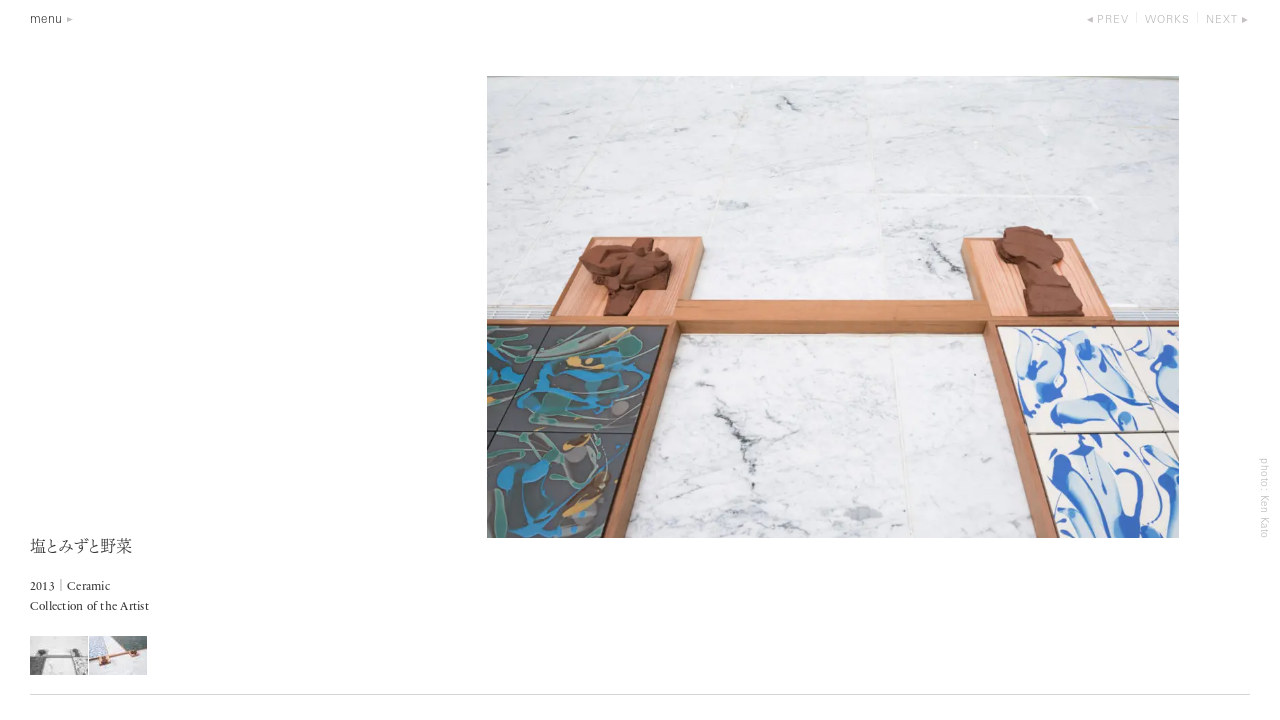

--- FILE ---
content_type: text/html; charset=UTF-8
request_url: https://kenjirookazaki.com/eng/works/2013-004
body_size: 4599
content:
<!DOCTYPE html><html lang="en" class=""><head><meta charset="UTF-8"><meta name="viewport" content="width=device-width, initial-scale=1">  <script>(function(w,d,s,l,i){w[l]=w[l]||[];w[l].push({'gtm.start':
                new Date().getTime(),event:'gtm.js'});var f=d.getElementsByTagName(s)[0],
            j=d.createElement(s),dl=l!='dataLayer'?'&l='+l:'';j.async=true;j.src=
            'https://www.googletagmanager.com/gtm.js?id='+i+dl;f.parentNode.insertBefore(j,f);
        })(window,document,'script','dataLayer','GTM-WQV6CC2');</script> <link rel="stylesheet" href="https://kenjirookazaki.com/css/style.css?1.39"> <script src="https://webfont.fontplus.jp/accessor/script/fontplus.js?I4ePivip8GA%3D&box=KziiL-P5Pm0%3D&aa=1&ab=2"></script> <title>塩とみずと野菜 &#8211; Kenjiro Okazaki | 岡﨑乾二郎</title><meta name='robots' content='max-image-preview:large' /><style id='wp-img-auto-sizes-contain-inline-css' type='text/css'>img:is([sizes=auto i],[sizes^="auto," i]){contain-intrinsic-size:3000px 1500px}
/*# sourceURL=wp-img-auto-sizes-contain-inline-css */</style><style id='classic-theme-styles-inline-css' type='text/css'>/*! This file is auto-generated */
.wp-block-button__link{color:#fff;background-color:#32373c;border-radius:9999px;box-shadow:none;text-decoration:none;padding:calc(.667em + 2px) calc(1.333em + 2px);font-size:1.125em}.wp-block-file__button{background:#32373c;color:#fff;text-decoration:none}
/*# sourceURL=/wp-includes/css/classic-themes.min.css */</style><link rel="canonical" href="https://kenjirookazaki.com/eng/works/2013-004" /><meta name="description" content="Artist, Critic, works in Tokyo"/><meta property="og:title" content="塩とみずと野菜│Kenjiro Okazaki"/><meta property="og:type" content="article"/><meta property="og:url" content="https://kenjirookazaki.com/eng/works/2013-004"/><meta property="og:image" content="https://kenjirookazaki.com/jpn/wp-content/uploads/sites/3/2017/11/2013_sio-to-mizu-1-500x334.jpg"/><meta property="og:site_name" content="Kenjiro Okazaki | 岡﨑乾二郎"/><meta property="fb:app_id" content="255585304953046"/><meta property="og:description" content=""/><style id='global-styles-inline-css' type='text/css'>:root{--wp--preset--aspect-ratio--square: 1;--wp--preset--aspect-ratio--4-3: 4/3;--wp--preset--aspect-ratio--3-4: 3/4;--wp--preset--aspect-ratio--3-2: 3/2;--wp--preset--aspect-ratio--2-3: 2/3;--wp--preset--aspect-ratio--16-9: 16/9;--wp--preset--aspect-ratio--9-16: 9/16;--wp--preset--color--black: #000000;--wp--preset--color--cyan-bluish-gray: #abb8c3;--wp--preset--color--white: #ffffff;--wp--preset--color--pale-pink: #f78da7;--wp--preset--color--vivid-red: #cf2e2e;--wp--preset--color--luminous-vivid-orange: #ff6900;--wp--preset--color--luminous-vivid-amber: #fcb900;--wp--preset--color--light-green-cyan: #7bdcb5;--wp--preset--color--vivid-green-cyan: #00d084;--wp--preset--color--pale-cyan-blue: #8ed1fc;--wp--preset--color--vivid-cyan-blue: #0693e3;--wp--preset--color--vivid-purple: #9b51e0;--wp--preset--gradient--vivid-cyan-blue-to-vivid-purple: linear-gradient(135deg,rgb(6,147,227) 0%,rgb(155,81,224) 100%);--wp--preset--gradient--light-green-cyan-to-vivid-green-cyan: linear-gradient(135deg,rgb(122,220,180) 0%,rgb(0,208,130) 100%);--wp--preset--gradient--luminous-vivid-amber-to-luminous-vivid-orange: linear-gradient(135deg,rgb(252,185,0) 0%,rgb(255,105,0) 100%);--wp--preset--gradient--luminous-vivid-orange-to-vivid-red: linear-gradient(135deg,rgb(255,105,0) 0%,rgb(207,46,46) 100%);--wp--preset--gradient--very-light-gray-to-cyan-bluish-gray: linear-gradient(135deg,rgb(238,238,238) 0%,rgb(169,184,195) 100%);--wp--preset--gradient--cool-to-warm-spectrum: linear-gradient(135deg,rgb(74,234,220) 0%,rgb(151,120,209) 20%,rgb(207,42,186) 40%,rgb(238,44,130) 60%,rgb(251,105,98) 80%,rgb(254,248,76) 100%);--wp--preset--gradient--blush-light-purple: linear-gradient(135deg,rgb(255,206,236) 0%,rgb(152,150,240) 100%);--wp--preset--gradient--blush-bordeaux: linear-gradient(135deg,rgb(254,205,165) 0%,rgb(254,45,45) 50%,rgb(107,0,62) 100%);--wp--preset--gradient--luminous-dusk: linear-gradient(135deg,rgb(255,203,112) 0%,rgb(199,81,192) 50%,rgb(65,88,208) 100%);--wp--preset--gradient--pale-ocean: linear-gradient(135deg,rgb(255,245,203) 0%,rgb(182,227,212) 50%,rgb(51,167,181) 100%);--wp--preset--gradient--electric-grass: linear-gradient(135deg,rgb(202,248,128) 0%,rgb(113,206,126) 100%);--wp--preset--gradient--midnight: linear-gradient(135deg,rgb(2,3,129) 0%,rgb(40,116,252) 100%);--wp--preset--font-size--small: 13px;--wp--preset--font-size--medium: 20px;--wp--preset--font-size--large: 36px;--wp--preset--font-size--x-large: 42px;--wp--preset--spacing--20: 0.44rem;--wp--preset--spacing--30: 0.67rem;--wp--preset--spacing--40: 1rem;--wp--preset--spacing--50: 1.5rem;--wp--preset--spacing--60: 2.25rem;--wp--preset--spacing--70: 3.38rem;--wp--preset--spacing--80: 5.06rem;--wp--preset--shadow--natural: 6px 6px 9px rgba(0, 0, 0, 0.2);--wp--preset--shadow--deep: 12px 12px 50px rgba(0, 0, 0, 0.4);--wp--preset--shadow--sharp: 6px 6px 0px rgba(0, 0, 0, 0.2);--wp--preset--shadow--outlined: 6px 6px 0px -3px rgb(255, 255, 255), 6px 6px rgb(0, 0, 0);--wp--preset--shadow--crisp: 6px 6px 0px rgb(0, 0, 0);}:where(.is-layout-flex){gap: 0.5em;}:where(.is-layout-grid){gap: 0.5em;}body .is-layout-flex{display: flex;}.is-layout-flex{flex-wrap: wrap;align-items: center;}.is-layout-flex > :is(*, div){margin: 0;}body .is-layout-grid{display: grid;}.is-layout-grid > :is(*, div){margin: 0;}:where(.wp-block-columns.is-layout-flex){gap: 2em;}:where(.wp-block-columns.is-layout-grid){gap: 2em;}:where(.wp-block-post-template.is-layout-flex){gap: 1.25em;}:where(.wp-block-post-template.is-layout-grid){gap: 1.25em;}.has-black-color{color: var(--wp--preset--color--black) !important;}.has-cyan-bluish-gray-color{color: var(--wp--preset--color--cyan-bluish-gray) !important;}.has-white-color{color: var(--wp--preset--color--white) !important;}.has-pale-pink-color{color: var(--wp--preset--color--pale-pink) !important;}.has-vivid-red-color{color: var(--wp--preset--color--vivid-red) !important;}.has-luminous-vivid-orange-color{color: var(--wp--preset--color--luminous-vivid-orange) !important;}.has-luminous-vivid-amber-color{color: var(--wp--preset--color--luminous-vivid-amber) !important;}.has-light-green-cyan-color{color: var(--wp--preset--color--light-green-cyan) !important;}.has-vivid-green-cyan-color{color: var(--wp--preset--color--vivid-green-cyan) !important;}.has-pale-cyan-blue-color{color: var(--wp--preset--color--pale-cyan-blue) !important;}.has-vivid-cyan-blue-color{color: var(--wp--preset--color--vivid-cyan-blue) !important;}.has-vivid-purple-color{color: var(--wp--preset--color--vivid-purple) !important;}.has-black-background-color{background-color: var(--wp--preset--color--black) !important;}.has-cyan-bluish-gray-background-color{background-color: var(--wp--preset--color--cyan-bluish-gray) !important;}.has-white-background-color{background-color: var(--wp--preset--color--white) !important;}.has-pale-pink-background-color{background-color: var(--wp--preset--color--pale-pink) !important;}.has-vivid-red-background-color{background-color: var(--wp--preset--color--vivid-red) !important;}.has-luminous-vivid-orange-background-color{background-color: var(--wp--preset--color--luminous-vivid-orange) !important;}.has-luminous-vivid-amber-background-color{background-color: var(--wp--preset--color--luminous-vivid-amber) !important;}.has-light-green-cyan-background-color{background-color: var(--wp--preset--color--light-green-cyan) !important;}.has-vivid-green-cyan-background-color{background-color: var(--wp--preset--color--vivid-green-cyan) !important;}.has-pale-cyan-blue-background-color{background-color: var(--wp--preset--color--pale-cyan-blue) !important;}.has-vivid-cyan-blue-background-color{background-color: var(--wp--preset--color--vivid-cyan-blue) !important;}.has-vivid-purple-background-color{background-color: var(--wp--preset--color--vivid-purple) !important;}.has-black-border-color{border-color: var(--wp--preset--color--black) !important;}.has-cyan-bluish-gray-border-color{border-color: var(--wp--preset--color--cyan-bluish-gray) !important;}.has-white-border-color{border-color: var(--wp--preset--color--white) !important;}.has-pale-pink-border-color{border-color: var(--wp--preset--color--pale-pink) !important;}.has-vivid-red-border-color{border-color: var(--wp--preset--color--vivid-red) !important;}.has-luminous-vivid-orange-border-color{border-color: var(--wp--preset--color--luminous-vivid-orange) !important;}.has-luminous-vivid-amber-border-color{border-color: var(--wp--preset--color--luminous-vivid-amber) !important;}.has-light-green-cyan-border-color{border-color: var(--wp--preset--color--light-green-cyan) !important;}.has-vivid-green-cyan-border-color{border-color: var(--wp--preset--color--vivid-green-cyan) !important;}.has-pale-cyan-blue-border-color{border-color: var(--wp--preset--color--pale-cyan-blue) !important;}.has-vivid-cyan-blue-border-color{border-color: var(--wp--preset--color--vivid-cyan-blue) !important;}.has-vivid-purple-border-color{border-color: var(--wp--preset--color--vivid-purple) !important;}.has-vivid-cyan-blue-to-vivid-purple-gradient-background{background: var(--wp--preset--gradient--vivid-cyan-blue-to-vivid-purple) !important;}.has-light-green-cyan-to-vivid-green-cyan-gradient-background{background: var(--wp--preset--gradient--light-green-cyan-to-vivid-green-cyan) !important;}.has-luminous-vivid-amber-to-luminous-vivid-orange-gradient-background{background: var(--wp--preset--gradient--luminous-vivid-amber-to-luminous-vivid-orange) !important;}.has-luminous-vivid-orange-to-vivid-red-gradient-background{background: var(--wp--preset--gradient--luminous-vivid-orange-to-vivid-red) !important;}.has-very-light-gray-to-cyan-bluish-gray-gradient-background{background: var(--wp--preset--gradient--very-light-gray-to-cyan-bluish-gray) !important;}.has-cool-to-warm-spectrum-gradient-background{background: var(--wp--preset--gradient--cool-to-warm-spectrum) !important;}.has-blush-light-purple-gradient-background{background: var(--wp--preset--gradient--blush-light-purple) !important;}.has-blush-bordeaux-gradient-background{background: var(--wp--preset--gradient--blush-bordeaux) !important;}.has-luminous-dusk-gradient-background{background: var(--wp--preset--gradient--luminous-dusk) !important;}.has-pale-ocean-gradient-background{background: var(--wp--preset--gradient--pale-ocean) !important;}.has-electric-grass-gradient-background{background: var(--wp--preset--gradient--electric-grass) !important;}.has-midnight-gradient-background{background: var(--wp--preset--gradient--midnight) !important;}.has-small-font-size{font-size: var(--wp--preset--font-size--small) !important;}.has-medium-font-size{font-size: var(--wp--preset--font-size--medium) !important;}.has-large-font-size{font-size: var(--wp--preset--font-size--large) !important;}.has-x-large-font-size{font-size: var(--wp--preset--font-size--x-large) !important;}
/*# sourceURL=global-styles-inline-css */</style></head><body data-rsssl=1 class="en standAloneSlide work"> <noscript><iframe src="https://www.googletagmanager.com/ns.html?id=GTM-WQV6CC2"
 height="0" width="0" style="display:none;visibility:hidden"></iframe></noscript><div class="smMenu"><nav class="pushy"><div class="close_btn touch-hover">close</div><div class="homeBtn"><a href="https://kenjirookazaki.com/eng">HOME</a></div><ul class="smNav"><li><a href="https://kenjirookazaki.com/eng/works" class="">Works</a><span class="toggle-sm-btn"></span><ul class="sm-nav-child-container  sm-nav-child-container--small"><li><a href="https://kenjirookazaki.com/eng/works?s_genre=large-painting" >Large Painting</a></li><li><a href="https://kenjirookazaki.com/eng/works?s_genre=zero-thumbnail" >Zero Thumbnail</a></li><li><a href="https://kenjirookazaki.com/eng/works?s_genre=sculpture" >Sculpture</a></li><li><a href="https://kenjirookazaki.com/eng/works?s_genre=relief" >Relief</a></li><li><a href="https://kenjirookazaki.com/eng/works?s_genre=drawing" >Drawing</a></li><li><a href="https://kenjirookazaki.com/eng/works?s_genre=punctured-picture" >Punctured Picture</a></li><li><a href="https://kenjirookazaki.com/eng/works?s_genre=fabric" >Fabric</a></li><li><a href="https://kenjirookazaki.com/eng/works?s_genre=tile" >Tile</a></li><li><a href="https://kenjirookazaki.com/eng/works?s_genre=architecture" >Architecture</a></li><li><a href="https://kenjirookazaki.com/eng/works?s_genre=public-art" >Public Art</a></li><li><a href="https://kenjirookazaki.com/eng/works?s_genre=landscape" >Landscape</a></li><li><a href="https://kenjirookazaki.com/eng/works?s_genre=projects" >Projects</a></li><li><a href="https://kenjirookazaki.com/eng/publication" >Writings</a></li></ul></li><li><a href="https://kenjirookazaki.com/eng/exhibition" class="">Exhibitions</a></li><li><a href="https://kenjirookazaki.com/eng/profile">About The Artist</a><span class="toggle-sm-btn"></span><ul class="sm-nav-child-container"><li><a href="https://kenjirookazaki.com/eng/profile" >Profile</a></li><li><a href="https://kenjirookazaki.com/eng/exhibition-list" >Exhibitions</a></li><li><a href="https://kenjirookazaki.com/eng/public_collection" >Public Collection</a></li><li><a href="https://kenjirookazaki.com/eng/publication" >Writings</a></li></ul></li><li><a href="https://kenjirookazaki.com/eng/information" class="">News</a></li><li><a href="https://kenjirookazaki.com/eng/contact_">Contact</a></li><li><a href="https://kenjirookazaki.com/eng/link">Link</a></li></ul><ul class="langBtns"><li><span class="active">en</span></li><li><a href="/jpn/works/2013-004">jp</a></li></ul></nav><div class="site-overlay"></div></div><div id="loadLayer"><div class="win_limit_hei"><div id="top_navbar" class="visible top_navbar--top top_navbar--detail"><div class="navbar container"><header class="row head_nav"><div class="col-3"><div class="menu_btn">menu</div></div><div class="col-9"><nav class="localNav localNav--head"><ul><li> <a href="https://kenjirookazaki.com/eng/works/2014-001" class="localNav__prev">prev</a></li><li><a href="https://kenjirookazaki.com/eng/works/" class="localNav__up">works</a></li><li> <a href="https://kenjirookazaki.com/eng/works/2013-003" class="localNav__next">next</a></li></ul></nav></div></header></div></div><div class="zoom_gallery zoom_gallery--work disable-cm  zoom_gallery--posUnder photoSwipe"><figure class="marginR"><a href="https://kenjirookazaki.com/eng/wp-content/uploads/sites/3/2017/11/2013_sio-to-mizu-1-1348x900.jpg" data-size="1348x900"><img src="https://kenjirookazaki.com/eng/wp-content/uploads/sites/3/2017/11/2013_sio-to-mizu-1-1024x684.jpg" alt="" srcset="https://kenjirookazaki.com/eng/wp-content/uploads/sites/3/2017/11/2013_sio-to-mizu-1-1024x684.jpg 1024w, https://kenjirookazaki.com/eng/wp-content/uploads/sites/3/2017/11/2013_sio-to-mizu-1-1348x900.jpg 1348w, https://kenjirookazaki.com/eng/wp-content/uploads/sites/3/2017/11/2013_sio-to-mizu-1-1798x1200.jpg 1798w" sizes="(min-width: 800px) 80vw, 100vw"/></a><figcaption class="photoCredit photoCredit--tate">photo: Ken Kato</figcaption></figure><figure class="marginR"><a href="https://kenjirookazaki.com/eng/wp-content/uploads/sites/3/2017/11/2013_sio-to-mizu-2-1348x900.jpg" data-size="1348x900"><img src="https://kenjirookazaki.com/eng/wp-content/uploads/sites/3/2017/11/2013_sio-to-mizu-2-1024x684.jpg" alt="" srcset="https://kenjirookazaki.com/eng/wp-content/uploads/sites/3/2017/11/2013_sio-to-mizu-2-1024x684.jpg 1024w, https://kenjirookazaki.com/eng/wp-content/uploads/sites/3/2017/11/2013_sio-to-mizu-2-1348x900.jpg 1348w, https://kenjirookazaki.com/eng/wp-content/uploads/sites/3/2017/11/2013_sio-to-mizu-2-1798x1200.jpg 1798w" sizes="(min-width: 800px) 80vw, 100vw"/></a><figcaption class="photoCredit photoCredit--tate">photo: Ken Kato</figcaption></figure></div><div class="container"><div class="row slide_ui "><div class="col-3"><div class="slide_ui__counter">1/2</div></div><div class="col-9 pageNav"><ul class=""><li><a class="pageNav__prev">prev</a></li><li><a class="pageNav__next">next</a></li></ul></div></div></div><div class="work_info work_info--titleShow"><div class="title_contena_wrapper"><div class="title_contena title_contena--show"><div class="title_item"><div class="title_item__title"><p>塩とみずと野菜</p></div><p class="title_item__data">2013<span  class="bar_narrow">│</span>Ceramic <br>Collection of the Artist</p></div></div></div><ul class="thum_btn_list thum_btn_list--marginTop"><li class="active" data-title="" data-data=""><img src="https://kenjirookazaki.com/eng/wp-content/uploads/sites/3/2017/11/2013_sio-to-mizu-1-58x39.jpg" alt=""></li><li class="" data-title="" data-data=""><img src="https://kenjirookazaki.com/eng/wp-content/uploads/sites/3/2017/11/2013_sio-to-mizu-2-58x39.jpg" alt=""></li></ul><div class="clearfix"></div><footer class="title_footer"><p></p></footer></div><div class="title_overlay"> <button class="button_close" title="Close (Esc)"></button><div class="title_contena_wrapper"><div class="title_contena "><div class="title_item"><div class="title_item__title"><p>塩とみずと野菜</p></div><p class="title_item__data">2013<span  class="bar_narrow">│</span>Ceramic <br>Collection of the Artist</p></div></div><footer class="title_footer"><p></p></footer></div></div></div></div> <script type="text/javascript" src="https://kenjirookazaki.com/js/script.js?1.28"></script> <div id="gallery" class="pswp" tabindex="-1" role="dialog" aria-hidden="true"><div class="pswp__bg"></div><div class="pswp__scroll-wrap"><div class="pswp__container"><div class="pswp__item"></div><div class="pswp__item"></div><div class="pswp__item"></div></div><div class="pswp__ui pswp__ui--hidden"><div class="pswp__top-bar"> <button class="pswp__button pswp__button--close" title="Close (Esc)"></button><div class="pswp__preloader"><div class="pswp__preloader__icn"><div class="pswp__preloader__cut"><div class="pswp__preloader__donut"></div></div></div></div></div> <button class="pswp__button pswp__button--arrow--left" title="Previous (arrow left)"></button> <button class="pswp__button pswp__button--arrow--right" title="Next (arrow right)"></button><div class="pswp__counter"></div><div class="pswp__caption"><div class="pswp__caption__center"></div></div></div></div></div><div class="hidden"></div> <script type="text/javascript">$(function() {
            $.initPhotoSwipeFromDOM('.photoSwipe', 'fix' );
        });</script> <script type="text/javascript">$(function() {
$.ini_slide();$.ini_small_title();$.ini_thum_btn();});</script> <script type="speculationrules">{"prefetch":[{"source":"document","where":{"and":[{"href_matches":"/eng/*"},{"not":{"href_matches":["/eng/wp-*.php","/eng/wp-admin/*","/eng/wp-content/uploads/sites/2/*","/eng/wp-content/*","/eng/wp-content/plugins/*","/eng/wp-content/themes/okazaki/*","/eng/*\\?(.+)"]}},{"not":{"selector_matches":"a[rel~=\"nofollow\"]"}},{"not":{"selector_matches":".no-prefetch, .no-prefetch a"}}]},"eagerness":"conservative"}]}</script> </body></html>

--- FILE ---
content_type: image/svg+xml
request_url: https://kenjirookazaki.com/img/svg-sprite.0.06.svg
body_size: 3900
content:
<?xml version="1.0" encoding="UTF-8"?><!DOCTYPE svg PUBLIC "-//W3C//DTD SVG 1.1 Tiny//EN" "http://www.w3.org/Graphics/SVG/1.1/DTD/svg11-tiny.dtd"><svg baseProfile="tiny" xmlns="http://www.w3.org/2000/svg" width="380" height="18" preserveAspectRatio="xMaxYMax meet" viewBox="0 0 380 18"><g id="arrow" transform="translate(0,0)"><defs><style>.\35 1771f26-3ad1-4fa7-9d25-5a983bd7919f{fill:#c5c2c2;}</style></defs><title>arrow</title><path class="51771f26-3ad1-4fa7-9d25-5a983bd7919f" d="M5.87 2.97l-5.9 2.88V0l5.87 3z" id="804da5b0-4a58-4eb3-a742-bddbcce4b350"/></g><g id="arrow_under" transform="translate(20,0)"><defs><style>.\30 9cc5b1b-2bcb-4864-a36d-2081ee1d031e{fill:#c5c2c2;}</style></defs><title>arrow_under</title><path class="09cc5b1b-2bcb-4864-a36d-2081ee1d031e" d="M5.87.02l-2.9 5.86-3-5.86h5.9z" id="cf3c4dde-310f-43d8-94a0-0ff83e6314b3"/></g><g id="arrow_white" transform="translate(40,0)"><defs><style>.\30 06528ba-bd43-41a5-a6e4-29fa0d5ce553 { fill: #fff; }</style></defs><title>arrow_white</title><path class="006528ba-bd43-41a5-a6e4-29fa0d5ce553" d="M0 3l6-3v6L0 3z" id="3c0d424e-46c2-4273-a10a-0b2cb74e97b5"/></g><g id="arrow_white_under" transform="translate(60,0)"><defs><style>.fc37516b-5f87-4408-9a6f-0be102feaf7c { fill: #fff; }</style></defs><title>arrow_white_under</title><path class="fc37516b-5f87-4408-9a6f-0be102feaf7c" d="M3 6L0 0h6L3 6z" id="45303cd8-8445-4dce-8d1e-88a449c1f45a"/></g><g id="close" transform="translate(80,0)"><defs><style>.ed9be2c1-a85b-423e-9bf3-499813e71ba4 { fill: none; stroke: #989898; stroke-miterlimit: 10; }</style></defs><title>close</title><g id="6ed92fbb-087e-41db-a3d1-ded7db1f1b28"><path class="ed9be2c1-a85b-423e-9bf3-499813e71ba4" d="M0 0l17 17" id="717cdb9d-7bf1-4dff-8589-5ac9ac5892c4"/><path class="ed9be2c1-a85b-423e-9bf3-499813e71ba4" d="M17 0L0 17"/></g></g><g id="list" transform="translate(110,0)"><defs><style>.\36 d484743-5078-462e-ae5a-9e0ea5b0afd6{fill:none;stroke:#9b9b9b;stroke-miterlimit:10;stroke-width:2px;}</style></defs><title>list</title><g id="4c1826f0-cd23-41e3-85db-721be7f7fceb"><path class="6d484743-5078-462e-ae5a-9e0ea5b0afd6" d="M0 1h11M0 10h11M0 7h11M0 4h11"/></g></g><g id="list_on" transform="translate(140,0)"><defs><style>.\34 dc05e73-e884-4797-8f45-cca648ebd17a{fill:none;stroke:#333;stroke-miterlimit:10;stroke-width:2px;}</style></defs><title>list_on</title><g id="83d9241d-adb4-4e62-ac31-35cd951d79ff"><path class="4dc05e73-e884-4797-8f45-cca648ebd17a" d="M0 1h11M0 10h11M0 7h11M0 4h11"/></g></g><g id="okazaki" transform="translate(170,0)"><defs><style>.cls-1{fill:#222;}</style></defs><title>アセット 1</title><g id="レイヤー_1-2"><path class="cls-1" d="M1.11 1.3v11.84c0 .24-.2.4-.72.4-.29 0-.39-.1-.39-.3 0-.28.09-1.92.09-3.6V2.46A15.47 15.47 0 0 0 0 .33a7.17 7.17 0 0 1 1.26.52h9.39c.28-.41.46-.52.49-.52s1.1.54 1.1.87c0 .15-.15.28-.48.39V9.3c0 .52 0 1.81.06 2.19v.09c0 1.35-1.51 1.84-1.93 1.84a.21.21 0 0 1-.21-.12c-.18-.4-.27-.42-2-.85v-.12s0-.27.12-.26c.61.09 1.68.21 2 .21a.91.91 0 0 0 1-.91V1.3zM8 10.15H3.63V11.29s0 .36-.59.36c-.22 0-.37-.07-.37-.27V7.6a10.85 10.85 0 0 0-.1-1.48c1.23 0 1.39.21 1.39.36s-.13.27-.41.34V9.75h1.82V5.08H4.06c-.64 0-1.62 0-2.29.09a1.26 1.26 0 0 1-.24-.63c.57.06 1.77.13 2.93.13h2a9.14 9.14 0 0 0 1-3.1c1.2.24 1.5.48 1.5.66s-.14.23-.44.23h-.1a17.34 17.34 0 0 1-1.6 2.21h1.7c.16-.26.58-.85.7-.85s1.22.74 1.22 1c0 .12-.09.22-.26.22H6.27v4.71H8V7.56a11 11 0 0 0-.11-1.47c1.34 0 1.44.24 1.44.36s-.15.25-.45.34v4.16s-.2.36-.59.36c-.22 0-.39-.08-.39-.27v-.65zM4.13 4a4.48 4.48 0 0 0-1-2.07c0-.07.1-.16.22-.16s1.77 1.09 1.77 2c0 .3-.12.72-.52.72-.27-.05-.43-.23-.47-.49zM19.68 10.17h-2.53v1.45c0 .38-.38.44-.54.44a.3.3 0 0 1-.32-.33V4a11 11 0 0 0-.11-1.7 9.08 9.08 0 0 1 1 .12c.18 0 .28.14.28.26s-.11.26-.43.32V9.77H18V2a14.28 14.28 0 0 0-.09-1.7c1.22 0 1.36.22 1.36.36s-.14.27-.46.33v8.74h.9V3.92a7.63 7.63 0 0 0-.09-1.66s1.31 0 1.31.35c0 .14-.14.29-.44.36v8.23c0 .38-.35.41-.52.41s-.35-.08-.35-.32v-.75zm7.53-4.26h-3.35c-.45 0-2.61.06-2.94.1a1.11 1.11 0 0 1-.22-.63c.4.06 2.91.12 3.4.12h1.31a9.21 9.21 0 0 0 .66-2.71v-.14c.15 0 1.47.31 1.47.66 0 .14-.17.27-.51.27H27a12.15 12.15 0 0 1-1.14 1.92h2c.18-.3.6-.82.71-.82s1.18.76 1.18 1c0 .11-.07.2-.25.2h-1.41v4.14c0 .51.06 1.54.06 1.86a1.8 1.8 0 0 1-1.59 1.71c-.09 0-.13-.06-.16-.14a.76.76 0 0 0-.54-.46 8.48 8.48 0 0 0-1.1-.2c-.06 0-.09-.09-.09-.18s0-.25.12-.24a10.87 10.87 0 0 0 1.65.12.7.7 0 0 0 .77-.76zm-3.65-3.42a22.24 22.24 0 0 0-2.29.09 1.21 1.21 0 0 1-.27-.64c.57.06 1.82.13 2.93.13h.37v-.74a9.48 9.48 0 0 0-.1-1.3c.21 0 1.54 0 1.54.39 0 .12-.15.25-.52.35v1.3H27c.45-.71.73-.86.75-.86S29 2 29 2.26a.23.23 0 0 1-.26.23zm2.13 8.32s0 .35-.52.35c-.3 0-.38-.12-.38-.29v-.6h-2v1.12s0 .4-.58.4c-.2 0-.33-.07-.33-.3V8.52a11.51 11.51 0 0 0-.11-1.7 5.71 5.71 0 0 1 1.07.5h1.77s.31-.45.43-.45.92.45.92.75c0 .1-.09.24-.45.34V10.8zm-2.64-6A3.9 3.9 0 0 0 22.38 3a.08.08 0 0 1 0-.07c0-.08.1-.15.21-.15S24 3.79 24 4.63a.67.67 0 0 1-.56.69c-.21 0-.34-.18-.39-.49zm1.79 4.63V7.69h-2v2.15h2zM36.07 10.45v2.94s-.1.36-.6.36c-.22 0-.37-.06-.37-.27v-3h-.4a21.6 21.6 0 0 0-2.41.11 1.15 1.15 0 0 1-.23-.63c.41.06 2.23.12 2.72.12h.32V8h-1.16v.69s-.15.42-.54.42c-.21-.02-.4-.11-.4-.31a4.24 4.24 0 0 0 .06-.66V5.31A12.64 12.64 0 0 0 33 3.38a4.72 4.72 0 0 1 1.11.54h1V2.34h-.48c-.63 0-1.52 0-2.13.1a1.1 1.1 0 0 1-.24-.61c.41.06 2 .12 2.46.12h.39v-.3A9.6 9.6 0 0 0 35.1 0c.32 0 1.5 0 1.5.38 0 .14-.18.29-.54.37v1.16h1.24a3.56 3.56 0 0 1 .71-.8c.23.12 1.05.73 1.05 1 0 .1-.09.18-.25.18H36v1.63h1c.07-.1.34-.47.47-.47s.91.55.91.78-.1.24-.45.31V8.4c0 .09 0 .37-.59.37-.24 0-.33-.1-.33-.31a4.06 4.06 0 0 1 0-.51h-.94v2.07h1.33a4.63 4.63 0 0 1 .68-.84.06.06 0 0 1 .05 0c.07 0 1.11.75 1.11 1.07 0 .1-.08.19-.24.19zm1.13-6.16H34v1.38h3.2zm0 2.41v-.64h-3.26v1.53h3.26zM40.77 3a10.23 10.23 0 0 1-2.13 3.06c-.11 0-.21-.09-.21-.16v-.06A12.64 12.64 0 0 0 40.66.15V0c.05 0 1.53.13 1.53.52 0 .15-.19.28-.58.31A15.93 15.93 0 0 1 41 2.61h2.71a5.93 5.93 0 0 1 .72-.86h.14c.36.17 1.17.8 1.17 1.07 0 .1-.09.19-.26.19zm1.44 2.66c-.29 0-1.77 0-2.15.09a1.52 1.52 0 0 1-.25-.59c.51.06 2.2.09 2.44.09H43a1.53 1.53 0 0 1 .54-.38c.15 0 .91.52.91.82 0 .15-.13.27-.57.31-3.46 4.52-3.46 5.3-3.46 5.48 0 .6.33.81 2.11.81a5.8 5.8 0 0 0 1.82-.21c.39-.15.48-.42.76-2.6 0-.06.08-.09.17-.09s.22 0 .22.14c0 .2-.15 1.82-.15 1.94a.37.37 0 0 0 .27.37.49.49 0 0 1 .3.42c0 .45-.66.87-3.22.87-1.95 0-3.23-.13-3.23-1.53a2.5 2.5 0 0 1 .29-1.08c.63-1.23 1.86-2.82 3.22-4.87zM53.67 11.41c-.66 0-3.9.05-4.54.12a1.58 1.58 0 0 1-.32-.76c.81.09 4.4.16 5.47.16h5.3a5.93 5.93 0 0 1 1-1.17c.15 0 1.5 1.05 1.5 1.38a.26.26 0 0 1-.27.27zm1-7.89c-.66 0-3.64.06-4.29.14a1.55 1.55 0 0 1-.31-.78c.61.06 3.52.16 4.82.16h3.48a4.68 4.68 0 0 1 .93-1.1h.06c.35.2 1.4 1 1.4 1.3a.26.26 0 0 1-.27.27zM67.21 7.06v4c1-.24 2.19-.55 3.09-.85a6.43 6.43 0 0 0-1.38-1.62v-.05s.11-.16.2-.16S72 10.11 72 11.49c0 .43-.22.7-.46.7s-.36-.16-.5-.55a5.67 5.67 0 0 0-.48-1.08c-1.21.55-3.31 1.33-4.45 1.75a.75.75 0 0 1 0 .2c0 .27-.1.45-.23.45-.3 0-.85-1.23-.91-1.53l.88-.09.49-.09V3.76a13.82 13.82 0 0 0-.13-2.49 4.33 4.33 0 0 1 1.15.53h1.12v-.47A8.41 8.41 0 0 0 68.35 0c.9 0 1.47.1 1.47.38s-.16.29-.49.35V1.8h1.17c.15-.2.36-.45.49-.45a.2.2 0 0 1 .14 0c.29.13.81.56.81.77s-.21.31-.47.36v4.94s0 .4-.62.4c-.28 0-.4-.12-.4-.31v-.5zm3.36-4.84h-3.36v1.91h3.36zm0 2.32h-3.36v2.09h3.35V5.26zm2.7-1.24a21.85 21.85 0 0 0-.12-2.63 4.37 4.37 0 0 1 1.1.52h2.53c.47-.52.54-.52.57-.52a.08.08 0 0 1 .06 0c1 .49 1 .85 1 .94s-.12.3-.57.31C77.43 3.06 76.5 4.9 76 5.79c.38.22 2.39 1.53 2.39 3.61S77.13 12 76.33 12c-.15 0-.24 0-.28-.19a.71.71 0 0 0-.42-.51c-.26-.11-.62-.17-.9-.26-.06 0-.09-.09-.09-.18s0-.22.12-.22a12 12 0 0 0 1.5.19c.66 0 1.08-.54 1.08-1.53a4.26 4.26 0 0 0-1.56-3.16l-.15-.08s-.07-.09-.07-.22a.41.41 0 0 1 .09-.27l.07-.15a27 27 0 0 0 1.13-3.8H74.2V12.75a4.78 4.78 0 0 0 0 .54c0 .42-.6.42-.65.42-.3 0-.43-.14-.43-.33 0-.45.1-2.25.1-3.48z"/></g></g><g id="thum" transform="translate(260,0)"><defs><style>.\37 5cfdd9f-77a7-43a7-b8d3-b91338c705b2{fill:#9b9b9b;}</style></defs><title>thum</title><g id="9ed883f0-2ba7-4eb2-9b85-06da85627524"><path class="75cfdd9f-77a7-43a7-b8d3-b91338c705b2" d="M0 0h5v5H0zM6 6h5v5H6zM0 6h5v5H0zM6 0h5v5H6z"/></g></g><g id="thum_on" transform="translate(290,0)"><defs><style>.\31 50e1324-7c7c-48df-832d-645cac75e8cd{fill:#333;}</style></defs><title>thum_on</title><g id="29812b88-126e-40f3-867a-e89f0b636255"><path class="150e1324-7c7c-48df-832d-645cac75e8cd" d="M0 0h5v5H0zM6 6h5v5H6zM0 6h5v5H0zM6 0h5v5H6z"/></g></g><g id="zoom" transform="translate(320,0)"><defs><style>.\33 fc3d57c-b4d0-4db0-8f4d-f97e04669f4e, .aa88718c-51b2-4b97-a9f1-733f52984b76 { fill: none; stroke: #9c9c9c; stroke-miterlimit: 10; } .aa88718c-51b2-4b97-a9f1-733f52984b76 { stroke-width: 2px; }</style></defs><title>zoom</title><g id="9ab87717-b3c6-4d41-b7bc-c1604e666b96"><circle class="3fc3d57c-b4d0-4db0-8f4d-f97e04669f4e" cx="6" cy="6" r="5"/><path class="aa88718c-51b2-4b97-a9f1-733f52984b76" d="M9 9l5 5"/></g></g><g id="zoom_on" transform="translate(350,0)"><defs><style>.\38 f92ca53-4b05-4175-850a-47ba274754eb, .\39 3674f45-fa4e-47cd-b75e-487a2dacdede { fill: none; stroke: #333; stroke-miterlimit: 10; } .\38 f92ca53-4b05-4175-850a-47ba274754eb { stroke-width: 2px; }</style></defs><title>zoom_on</title><g id="75bfe1b4-44bf-4d99-864e-d76bd4484213"><circle class="93674f45-fa4e-47cd-b75e-487a2dacdede" cx="6" cy="6" r="5"/><path class="8f92ca53-4b05-4175-850a-47ba274754eb" d="M9 9l5 5"/></g></g></svg>

--- FILE ---
content_type: application/javascript
request_url: https://kenjirookazaki.com/js/script.js?1.28
body_size: 80483
content:
/*! jQuery v3.7.1 | (c) OpenJS Foundation and other contributors | jquery.org/license */
/*! VelocityJS.org (1.5.0). (C) 2014 Julian Shapiro. MIT @license: en.wikipedia.org/wiki/MIT_License */
/*! VelocityJS.org jQuery Shim (1.0.1). (C) 2014 The jQuery Foundation. MIT @license: en.wikipedia.org/wiki/MIT_License. */
/*!
 * Lazy Load - jQuery plugin for lazy loading images
 *
 * Copyright (c) 2007-2015 Mika Tuupola
 *
 * Licensed under the MIT license:
 *   http://www.opensource.org/licenses/mit-license.php
 *
 * Project home:
 *   http://www.appelsiini.net/projects/lazyload
 *
 * Version:  1.9.7
 *
 */

function build_localNav(){$("body").hasClass("ex-list")?($back_link="",$next_link="",$count=0,$(".modal-btn").each(function(){if($count>=1)return $next_link=$(this),!1;$(this).hasClass("open")?$count=1:$back_link=$(this)}),""!=$next_link?(next_url=$next_link.attr("href"),$(".navbar--sub .localNav__next").attr("href",next_url).removeClass("noLinkBtn")):$(".navbar--sub .localNav__next").addClass("noLinkBtn"),""!=$back_link?(prev_url=$back_link.attr("href"),$(".navbar--sub .localNav__prev").attr("href",prev_url).removeClass("noLinkBtn")):$(".navbar--sub .localNav__prev").addClass("noLinkBtn")):(open_article=$(".modal-btn.open").parents("article"),next=open_article.next("article"),next.length>0?(next_url=next.find(".modal-btn").attr("href"),$(".navbar--sub .localNav__next").attr("href",next_url).removeClass("noLinkBtn")):$(".navbar--sub .localNav__next").addClass("noLinkBtn"),prev=open_article.prev("article"),prev.length>0?(prev_url=prev.find(".modal-btn").attr("href"),$(".navbar--sub .localNav__prev").attr("href",prev_url).removeClass("noLinkBtn")):$(".navbar--sub .localNav__prev").addClass("noLinkBtn")),$(".localNav__next, .localNav__prev").off("click"),$(".localNav__next").on("click",function(e){return e.preventDefault(),$(this).hasClass("noLinkBtn")||$.load_next_slider($(this).attr("href"),$(this).attr("title"),!0),!1}),$(".localNav__prev").on("click",function(e){return e.preventDefault(),$(this).hasClass("noLinkBtn")||$.load_next_slider($(this).attr("href"),$(this).attr("title"),!1),!1})}!function(e,t){"use strict";"object"==typeof module&&"object"==typeof module.exports?module.exports=e.document?t(e,!0):function(e){if(!e.document)throw new Error("jQuery requires a window with a document");return t(e)}:t(e)}("undefined"!=typeof window?window:this,function(e,t){"use strict";function n(e,t,n){var i,o,r=(n=n||de).createElement("script");if(r.text=e,t)for(i in fe)(o=t[i]||t.getAttribute&&t.getAttribute(i))&&r.setAttribute(i,o);n.head.appendChild(r).parentNode.removeChild(r)}function i(e){return null==e?e+"":"object"==typeof e||"function"==typeof e?ie[oe.call(e)]||"object":typeof e}function o(e){var t=!!e&&"length"in e&&e.length,n=i(e);return!ue(e)&&!ce(e)&&("array"===n||0===t||"number"==typeof t&&0<t&&t-1 in e)}function r(e,t){return e.nodeName&&e.nodeName.toLowerCase()===t.toLowerCase()}function a(e,t){return t?"\0"===e?"�":e.slice(0,-1)+"\\"+e.charCodeAt(e.length-1).toString(16)+" ":"\\"+e}function s(e,t,n){return ue(t)?he.grep(e,function(e,i){return!!t.call(e,i,e)!==n}):t.nodeType?he.grep(e,function(e){return e===t!==n}):"string"!=typeof t?he.grep(e,function(e){return-1<ne.call(t,e)!==n}):he.filter(t,e,n)}function l(e,t){for(;(e=e[t])&&1!==e.nodeType;);return e}function u(e){return e}function c(e){throw e}function d(e,t,n,i){var o;try{e&&ue(o=e.promise)?o.call(e).done(t).fail(n):e&&ue(o=e.then)?o.call(e,t,n):t.apply(void 0,[e].slice(i))}catch(e){n.apply(void 0,[e])}}function f(){de.removeEventListener("DOMContentLoaded",f),e.removeEventListener("load",f),he.ready()}function p(e,t){return t.toUpperCase()}function h(e){return e.replace(Me,"ms-").replace(Ne,p)}function m(){this.expando=he.expando+m.uid++}function g(e,t,n){var i,o;if(void 0===n&&1===e.nodeType)if(i="data-"+t.replace(qe,"-$&").toLowerCase(),"string"==typeof(n=e.getAttribute(i))){try{n="true"===(o=n)||"false"!==o&&("null"===o?null:o===+o+""?+o:Re.test(o)?JSON.parse(o):o)}catch(e){}Fe.set(e,t,n)}else n=void 0;return n}function v(e,t,n,i){var o,r,a=20,s=i?function(){return i.cur()}:function(){return he.css(e,t,"")},l=s(),u=n&&n[3]||(he.cssNumber[t]?"":"px"),c=e.nodeType&&(he.cssNumber[t]||"px"!==u&&+l)&&We.exec(he.css(e,t));if(c&&c[3]!==u){for(l/=2,u=u||c[3],c=+l||1;a--;)he.style(e,t,c+u),(1-r)*(1-(r=s()/l||.5))<=0&&(a=0),c/=r;c*=2,he.style(e,t,c+u),n=n||[]}return n&&(c=+c||+l||0,o=n[1]?c+(n[1]+1)*n[2]:+n[2],i&&(i.unit=u,i.start=c,i.end=o)),o}function y(e,t){for(var n,i,o,r,a,s,l,u=[],c=0,d=e.length;c<d;c++)(i=e[c]).style&&(n=i.style.display,t?("none"===n&&(u[c]=je.get(i,"display")||null,u[c]||(i.style.display="")),""===i.style.display&&Ye(i)&&(u[c]=(l=a=r=void 0,a=(o=i).ownerDocument,s=o.nodeName,(l=Xe[s])||(r=a.body.appendChild(a.createElement(s)),l=he.css(r,"display"),r.parentNode.removeChild(r),"none"===l&&(l="block"),Xe[s]=l)))):"none"!==n&&(u[c]="none",je.set(i,"display",n)));for(c=0;c<d;c++)null!=u[c]&&(e[c].style.display=u[c]);return e}function b(e,t){var n;return n=void 0!==e.getElementsByTagName?e.getElementsByTagName(t||"*"):void 0!==e.querySelectorAll?e.querySelectorAll(t||"*"):[],void 0===t||t&&r(e,t)?he.merge([e],n):n}function x(e,t){for(var n=0,i=e.length;n<i;n++)je.set(e[n],"globalEval",!t||je.get(t[n],"globalEval"))}function w(e,t,n,o,r){for(var a,s,l,u,c,d,f=t.createDocumentFragment(),p=[],h=0,m=e.length;h<m;h++)if((a=e[h])||0===a)if("object"===i(a))he.merge(p,a.nodeType?[a]:a);else if(nt.test(a)){for(s=s||f.appendChild(t.createElement("div")),l=(Je.exec(a)||["",""])[1].toLowerCase(),u=tt[l]||tt._default,s.innerHTML=u[1]+he.htmlPrefilter(a)+u[2],d=u[0];d--;)s=s.lastChild;he.merge(p,s.childNodes),(s=f.firstChild).textContent=""}else p.push(t.createTextNode(a));for(f.textContent="",h=0;a=p[h++];)if(o&&-1<he.inArray(a,o))r&&r.push(a);else if(c=Ue(a),s=b(f.appendChild(a),"script"),c&&x(s),n)for(d=0;a=s[d++];)et.test(a.type||"")&&n.push(a);return f}function C(){return!0}function _(){return!1}function T(e,t,n,i,o,r){var a,s;if("object"==typeof t){for(s in"string"!=typeof n&&(i=i||n,n=void 0),t)T(e,s,n,i,t[s],r);return e}if(null==i&&null==o?(o=n,i=n=void 0):null==o&&("string"==typeof n?(o=i,i=void 0):(o=i,i=n,n=void 0)),!1===o)o=_;else if(!o)return e;return 1===r&&(a=o,(o=function(e){return he().off(e),a.apply(this,arguments)}).guid=a.guid||(a.guid=he.guid++)),e.each(function(){he.event.add(this,t,o,i,n)})}function S(e,t,n){n?(je.set(e,t,!1),he.event.add(e,t,{namespace:!1,handler:function(e){var n,i=je.get(this,t);if(1&e.isTrigger&&this[t]){if(i)(he.event.special[t]||{}).delegateType&&e.stopPropagation();else if(i=J.call(arguments),je.set(this,t,i),this[t](),n=je.get(this,t),je.set(this,t,!1),i!==n)return e.stopImmediatePropagation(),e.preventDefault(),n}else i&&(je.set(this,t,he.event.trigger(i[0],i.slice(1),this)),e.stopPropagation(),e.isImmediatePropagationStopped=C)}})):void 0===je.get(e,t)&&he.event.add(e,t,C)}function $(e,t){return r(e,"table")&&r(11!==t.nodeType?t:t.firstChild,"tr")&&he(e).children("tbody")[0]||e}function k(e){return e.type=(null!==e.getAttribute("type"))+"/"+e.type,e}function E(e){return"true/"===(e.type||"").slice(0,5)?e.type=e.type.slice(5):e.removeAttribute("type"),e}function A(e,t){var n,i,o,r,a,s;if(1===t.nodeType){if(je.hasData(e)&&(s=je.get(e).events))for(o in je.remove(t,"handle events"),s)for(n=0,i=s[o].length;n<i;n++)he.event.add(t,o,s[o][n]);Fe.hasData(e)&&(r=Fe.access(e),a=he.extend({},r),Fe.set(t,a))}}function I(e,t,i,o){t=ee(t);var r,a,s,l,u,c,d=0,f=e.length,p=f-1,h=t[0],m=ue(h);if(m||1<f&&"string"==typeof h&&!le.checkClone&&rt.test(h))return e.each(function(n){var r=e.eq(n);m&&(t[0]=h.call(this,n,r.html())),I(r,t,i,o)});if(f&&(a=(r=w(t,e[0].ownerDocument,!1,e,o)).firstChild,1===r.childNodes.length&&(r=a),a||o)){for(l=(s=he.map(b(r,"script"),k)).length;d<f;d++)u=r,d!==p&&(u=he.clone(u,!0,!0),l&&he.merge(s,b(u,"script"))),i.call(e[d],u,d);if(l)for(c=s[s.length-1].ownerDocument,he.map(s,E),d=0;d<l;d++)u=s[d],et.test(u.type||"")&&!je.access(u,"globalEval")&&he.contains(c,u)&&(u.src&&"module"!==(u.type||"").toLowerCase()?he._evalUrl&&!u.noModule&&he._evalUrl(u.src,{nonce:u.nonce||u.getAttribute("nonce")},c):n(u.textContent.replace(at,""),u,c))}return e}function P(e,t,n){for(var i,o=t?he.filter(t,e):e,r=0;null!=(i=o[r]);r++)n||1!==i.nodeType||he.cleanData(b(i)),i.parentNode&&(n&&Ue(i)&&x(b(i,"script")),i.parentNode.removeChild(i));return e}function L(e,t,n){var i,o,r,a,s=lt.test(t),l=e.style;return(n=n||ut(e))&&(a=n.getPropertyValue(t)||n[t],s&&a&&(a=a.replace(be,"$1")||void 0),""!==a||Ue(e)||(a=he.style(e,t)),!le.pixelBoxStyles()&&st.test(a)&&dt.test(t)&&(i=l.width,o=l.minWidth,r=l.maxWidth,l.minWidth=l.maxWidth=l.width=a,a=n.width,l.width=i,l.minWidth=o,l.maxWidth=r)),void 0!==a?a+"":a}function D(e,t){return{get:function(){if(!e())return(this.get=t).apply(this,arguments);delete this.get}}}function O(e){return he.cssProps[e]||ht[e]||(e in pt?e:ht[e]=function(e){for(var t=e[0].toUpperCase()+e.slice(1),n=ft.length;n--;)if((e=ft[n]+t)in pt)return e}(e)||e)}function M(e,t,n){var i=We.exec(t);return i?Math.max(0,i[2]-(n||0))+(i[3]||"px"):t}function N(e,t,n,i,o,r){var a="width"===t?1:0,s=0,l=0,u=0;if(n===(i?"border":"content"))return 0;for(;a<4;a+=2)"margin"===n&&(u+=he.css(e,n+Ve[a],!0,o)),i?("content"===n&&(l-=he.css(e,"padding"+Ve[a],!0,o)),"margin"!==n&&(l-=he.css(e,"border"+Ve[a]+"Width",!0,o))):(l+=he.css(e,"padding"+Ve[a],!0,o),"padding"!==n?l+=he.css(e,"border"+Ve[a]+"Width",!0,o):s+=he.css(e,"border"+Ve[a]+"Width",!0,o));return!i&&0<=r&&(l+=Math.max(0,Math.ceil(e["offset"+t[0].toUpperCase()+t.slice(1)]-r-l-s-.5))||0),l+u}function z(e,t,n){var i=ut(e),o=(!le.boxSizingReliable()||n)&&"border-box"===he.css(e,"boxSizing",!1,i),a=o,s=L(e,t,i),l="offset"+t[0].toUpperCase()+t.slice(1);if(st.test(s)){if(!n)return s;s="auto"}return(!le.boxSizingReliable()&&o||!le.reliableTrDimensions()&&r(e,"tr")||"auto"===s||!parseFloat(s)&&"inline"===he.css(e,"display",!1,i))&&e.getClientRects().length&&(o="border-box"===he.css(e,"boxSizing",!1,i),(a=l in e)&&(s=e[l])),(s=parseFloat(s)||0)+N(e,t,n||(o?"border":"content"),a,i,s)+"px"}function j(e,t,n,i,o){return new j.prototype.init(e,t,n,i,o)}function F(){bt&&(!1===de.hidden&&e.requestAnimationFrame?e.requestAnimationFrame(F):e.setTimeout(F,he.fx.interval),he.fx.tick())}function R(){return e.setTimeout(function(){yt=void 0}),yt=Date.now()}function q(e,t){var n,i=0,o={height:e};for(t=t?1:0;i<4;i+=2-t)o["margin"+(n=Ve[i])]=o["padding"+n]=e;return t&&(o.opacity=o.width=e),o}function H(e,t,n){for(var i,o=(W.tweeners[t]||[]).concat(W.tweeners["*"]),r=0,a=o.length;r<a;r++)if(i=o[r].call(n,t,e))return i}function W(e,t,n){var i,o,r=0,a=W.prefilters.length,s=he.Deferred().always(function(){delete l.elem}),l=function(){if(o)return!1;for(var t=yt||R(),n=Math.max(0,u.startTime+u.duration-t),i=1-(n/u.duration||0),r=0,a=u.tweens.length;r<a;r++)u.tweens[r].run(i);return s.notifyWith(e,[u,i,n]),i<1&&a?n:(a||s.notifyWith(e,[u,1,0]),s.resolveWith(e,[u]),!1)},u=s.promise({elem:e,props:he.extend({},t),opts:he.extend(!0,{specialEasing:{},easing:he.easing._default},n),originalProperties:t,originalOptions:n,startTime:yt||R(),duration:n.duration,tweens:[],createTween:function(t,n){var i=he.Tween(e,u.opts,t,n,u.opts.specialEasing[t]||u.opts.easing);return u.tweens.push(i),i},stop:function(t){var n=0,i=t?u.tweens.length:0;if(o)return this;for(o=!0;n<i;n++)u.tweens[n].run(1);return t?(s.notifyWith(e,[u,1,0]),s.resolveWith(e,[u,t])):s.rejectWith(e,[u,t]),this}}),c=u.props;for(function(e,t){var n,i,o,r,a;for(n in e)if(o=t[i=h(n)],r=e[n],Array.isArray(r)&&(o=r[1],r=e[n]=r[0]),n!==i&&(e[i]=r,delete e[n]),(a=he.cssHooks[i])&&"expand"in a)for(n in r=a.expand(r),delete e[i],r)n in e||(e[n]=r[n],t[n]=o);else t[i]=o}(c,u.opts.specialEasing);r<a;r++)if(i=W.prefilters[r].call(u,e,c,u.opts))return ue(i.stop)&&(he._queueHooks(u.elem,u.opts.queue).stop=i.stop.bind(i)),i;return he.map(c,H,u),ue(u.opts.start)&&u.opts.start.call(e,u),u.progress(u.opts.progress).done(u.opts.done,u.opts.complete).fail(u.opts.fail).always(u.opts.always),he.fx.timer(he.extend(l,{elem:e,anim:u,queue:u.opts.queue})),u}function V(e){return(e.match(Pe)||[]).join(" ")}function B(e){return e.getAttribute&&e.getAttribute("class")||""}function U(e){return Array.isArray(e)?e:"string"==typeof e&&e.match(Pe)||[]}function Z(e,t,n,o){var r;if(Array.isArray(t))he.each(t,function(t,i){n||Ot.test(e)?o(e,i):Z(e+"["+("object"==typeof i&&null!=i?t:"")+"]",i,n,o)});else if(n||"object"!==i(t))o(e,t);else for(r in t)Z(e+"["+r+"]",t[r],n,o)}function Y(e){return function(t,n){"string"!=typeof t&&(n=t,t="*");var i,o=0,r=t.toLowerCase().match(Pe)||[];if(ue(n))for(;i=r[o++];)"+"===i[0]?(i=i.slice(1)||"*",(e[i]=e[i]||[]).unshift(n)):(e[i]=e[i]||[]).push(n)}}function X(e,t,n,i){function o(s){var l;return r[s]=!0,he.each(e[s]||[],function(e,s){var u=s(t,n,i);return"string"!=typeof u||a||r[u]?a?!(l=u):void 0:(t.dataTypes.unshift(u),o(u),!1)}),l}var r={},a=e===Bt;return o(t.dataTypes[0])||!r["*"]&&o("*")}function G(e,t){var n,i,o=he.ajaxSettings.flatOptions||{};for(n in t)void 0!==t[n]&&((o[n]?e:i||(i={}))[n]=t[n]);return i&&he.extend(!0,e,i),e}var Q=[],K=Object.getPrototypeOf,J=Q.slice,ee=Q.flat?function(e){return Q.flat.call(e)}:function(e){return Q.concat.apply([],e)},te=Q.push,ne=Q.indexOf,ie={},oe=ie.toString,re=ie.hasOwnProperty,ae=re.toString,se=ae.call(Object),le={},ue=function(e){return"function"==typeof e&&"number"!=typeof e.nodeType&&"function"!=typeof e.item},ce=function(e){return null!=e&&e===e.window},de=e.document,fe={type:!0,src:!0,nonce:!0,noModule:!0},pe=/HTML$/i,he=function(e,t){return new he.fn.init(e,t)};he.fn=he.prototype={jquery:"3.7.1",constructor:he,length:0,toArray:function(){return J.call(this)},get:function(e){return null==e?J.call(this):e<0?this[e+this.length]:this[e]},pushStack:function(e){var t=he.merge(this.constructor(),e);return t.prevObject=this,t},each:function(e){return he.each(this,e)},map:function(e){return this.pushStack(he.map(this,function(t,n){return e.call(t,n,t)}))},slice:function(){return this.pushStack(J.apply(this,arguments))},first:function(){return this.eq(0)},last:function(){return this.eq(-1)},even:function(){return this.pushStack(he.grep(this,function(e,t){return(t+1)%2}))},odd:function(){return this.pushStack(he.grep(this,function(e,t){return t%2}))},eq:function(e){var t=this.length,n=+e+(e<0?t:0);return this.pushStack(0<=n&&n<t?[this[n]]:[])},end:function(){return this.prevObject||this.constructor()},push:te,sort:Q.sort,splice:Q.splice},he.extend=he.fn.extend=function(){var e,t,n,i,o,r,a=arguments[0]||{},s=1,l=arguments.length,u=!1;for("boolean"==typeof a&&(u=a,a=arguments[s]||{},s++),"object"==typeof a||ue(a)||(a={}),s===l&&(a=this,s--);s<l;s++)if(null!=(e=arguments[s]))for(t in e)i=e[t],"__proto__"!==t&&a!==i&&(u&&i&&(he.isPlainObject(i)||(o=Array.isArray(i)))?(n=a[t],r=o&&!Array.isArray(n)?[]:o||he.isPlainObject(n)?n:{},o=!1,a[t]=he.extend(u,r,i)):void 0!==i&&(a[t]=i));return a},he.extend({expando:"jQuery"+("3.7.1"+Math.random()).replace(/\D/g,""),isReady:!0,error:function(e){throw new Error(e)},noop:function(){},isPlainObject:function(e){var t,n;return!(!e||"[object Object]"!==oe.call(e)||(t=K(e))&&("function"!=typeof(n=re.call(t,"constructor")&&t.constructor)||ae.call(n)!==se))},isEmptyObject:function(e){var t;for(t in e)return!1;return!0},globalEval:function(e,t,i){n(e,{nonce:t&&t.nonce},i)},each:function(e,t){var n,i=0;if(o(e))for(n=e.length;i<n&&!1!==t.call(e[i],i,e[i]);i++);else for(i in e)if(!1===t.call(e[i],i,e[i]))break;return e},text:function(e){var t,n="",i=0,o=e.nodeType;if(!o)for(;t=e[i++];)n+=he.text(t);return 1===o||11===o?e.textContent:9===o?e.documentElement.textContent:3===o||4===o?e.nodeValue:n},makeArray:function(e,t){var n=t||[];return null!=e&&(o(Object(e))?he.merge(n,"string"==typeof e?[e]:e):te.call(n,e)),n},inArray:function(e,t,n){return null==t?-1:ne.call(t,e,n)},isXMLDoc:function(e){var t=e&&e.namespaceURI,n=e&&(e.ownerDocument||e).documentElement;return!pe.test(t||n&&n.nodeName||"HTML")},merge:function(e,t){for(var n=+t.length,i=0,o=e.length;i<n;i++)e[o++]=t[i];return e.length=o,e},grep:function(e,t,n){for(var i=[],o=0,r=e.length,a=!n;o<r;o++)!t(e[o],o)!==a&&i.push(e[o]);return i},map:function(e,t,n){var i,r,a=0,s=[];if(o(e))for(i=e.length;a<i;a++)null!=(r=t(e[a],a,n))&&s.push(r);else for(a in e)null!=(r=t(e[a],a,n))&&s.push(r);return ee(s)},guid:1,support:le}),"function"==typeof Symbol&&(he.fn[Symbol.iterator]=Q[Symbol.iterator]),he.each("Boolean Number String Function Array Date RegExp Object Error Symbol".split(" "),function(e,t){ie["[object "+t+"]"]=t.toLowerCase()});var me=Q.pop,ge=Q.sort,ve=Q.splice,ye="[\\x20\\t\\r\\n\\f]",be=new RegExp("^"+ye+"+|((?:^|[^\\\\])(?:\\\\.)*)"+ye+"+$","g");he.contains=function(e,t){var n=t&&t.parentNode;return e===n||!(!n||1!==n.nodeType||!(e.contains?e.contains(n):e.compareDocumentPosition&&16&e.compareDocumentPosition(n)))};var xe=/([\0-\x1f\x7f]|^-?\d)|^-$|[^\x80-\uFFFF\w-]/g;he.escapeSelector=function(e){return(e+"").replace(xe,a)};var we=de,Ce=te;!function(){function t(e,n,i,o){var r,a,s,l,u,f,m,g=n&&n.ownerDocument,v=n?n.nodeType:9;if(i=i||[],"string"!=typeof e||!e||1!==v&&9!==v&&11!==v)return i;if(!o&&(d(n),n=n||k,A)){if(11!==v&&(u=ie.exec(e)))if(r=u[1]){if(9===v){if(!(s=n.getElementById(r)))return i;if(s.id===r)return L.call(i,s),i}else if(g&&(s=g.getElementById(r))&&t.contains(n,s)&&s.id===r)return L.call(i,s),i}else{if(u[2])return L.apply(i,n.getElementsByTagName(e)),i;if((r=u[3])&&n.getElementsByClassName)return L.apply(i,n.getElementsByClassName(r)),i}if(!(F[e+" "]||I&&I.test(e))){if(m=e,g=n,1===v&&(Y.test(e)||Z.test(e))){for((g=oe.test(e)&&c(n.parentNode)||n)==n&&le.scope||((l=n.getAttribute("id"))?l=he.escapeSelector(l):n.setAttribute("id",l=D)),a=(f=p(e)).length;a--;)f[a]=(l?"#"+l:":scope")+" "+h(f[a]);m=f.join(",")}try{return L.apply(i,g.querySelectorAll(m)),i}catch(n){F(e,!0)}finally{l===D&&n.removeAttribute("id")}}}return w(e.replace(be,"$1"),n,i,o)}function n(){var e=[];return function t(n,i){return e.push(n+" ")>_.cacheLength&&delete t[e.shift()],t[n+" "]=i}}function i(e){return e[D]=!0,e}function o(e){var t=k.createElement("fieldset");try{return!!e(t)}catch(e){return!1}finally{t.parentNode&&t.parentNode.removeChild(t),t=null}}function a(e){return function(t){return r(t,"input")&&t.type===e}}function s(e){return function(t){return(r(t,"input")||r(t,"button"))&&t.type===e}}function l(e){return function(t){return"form"in t?t.parentNode&&!1===t.disabled?"label"in t?"label"in t.parentNode?t.parentNode.disabled===e:t.disabled===e:t.isDisabled===e||t.isDisabled!==!e&&ce(t)===e:t.disabled===e:"label"in t&&t.disabled===e}}function u(e){return i(function(t){return t=+t,i(function(n,i){for(var o,r=e([],n.length,t),a=r.length;a--;)n[o=r[a]]&&(n[o]=!(i[o]=n[o]))})})}function c(e){return e&&void 0!==e.getElementsByTagName&&e}function d(e){var n,i=e?e.ownerDocument||e:we;return i!=k&&9===i.nodeType&&i.documentElement&&(E=(k=i).documentElement,A=!he.isXMLDoc(k),P=E.matches||E.webkitMatchesSelector||E.msMatchesSelector,E.msMatchesSelector&&we!=k&&(n=k.defaultView)&&n.top!==n&&n.addEventListener("unload",ue),le.getById=o(function(e){return E.appendChild(e).id=he.expando,!k.getElementsByName||!k.getElementsByName(he.expando).length}),le.disconnectedMatch=o(function(e){return P.call(e,"*")}),le.scope=o(function(){return k.querySelectorAll(":scope")}),le.cssHas=o(function(){try{return k.querySelector(":has(*,:jqfake)"),!1}catch(e){return!0}}),le.getById?(_.filter.ID=function(e){var t=e.replace(ae,se);return function(e){return e.getAttribute("id")===t}},_.find.ID=function(e,t){if(void 0!==t.getElementById&&A){var n=t.getElementById(e);return n?[n]:[]}}):(_.filter.ID=function(e){var t=e.replace(ae,se);return function(e){var n=void 0!==e.getAttributeNode&&e.getAttributeNode("id");return n&&n.value===t}},_.find.ID=function(e,t){if(void 0!==t.getElementById&&A){var n,i,o,r=t.getElementById(e);if(r){if((n=r.getAttributeNode("id"))&&n.value===e)return[r];for(o=t.getElementsByName(e),i=0;r=o[i++];)if((n=r.getAttributeNode("id"))&&n.value===e)return[r]}return[]}}),_.find.TAG=function(e,t){return void 0!==t.getElementsByTagName?t.getElementsByTagName(e):t.querySelectorAll(e)},_.find.CLASS=function(e,t){if(void 0!==t.getElementsByClassName&&A)return t.getElementsByClassName(e)},I=[],o(function(e){var t;E.appendChild(e).innerHTML="<a id='"+D+"' href='' disabled='disabled'></a><select id='"+D+"-\r\\' disabled='disabled'><option selected=''></option></select>",e.querySelectorAll("[selected]").length||I.push("\\["+ye+"*(?:value|"+q+")"),e.querySelectorAll("[id~="+D+"-]").length||I.push("~="),e.querySelectorAll("a#"+D+"+*").length||I.push(".#.+[+~]"),e.querySelectorAll(":checked").length||I.push(":checked"),(t=k.createElement("input")).setAttribute("type","hidden"),e.appendChild(t).setAttribute("name","D"),E.appendChild(e).disabled=!0,2!==e.querySelectorAll(":disabled").length&&I.push(":enabled",":disabled"),(t=k.createElement("input")).setAttribute("name",""),e.appendChild(t),e.querySelectorAll("[name='']").length||I.push("\\["+ye+"*name"+ye+"*="+ye+"*(?:''|\"\")")}),le.cssHas||I.push(":has"),I=I.length&&new RegExp(I.join("|")),R=function(e,n){if(e===n)return $=!0,0;var i=!e.compareDocumentPosition-!n.compareDocumentPosition;return i||(1&(i=(e.ownerDocument||e)==(n.ownerDocument||n)?e.compareDocumentPosition(n):1)||!le.sortDetached&&n.compareDocumentPosition(e)===i?e===k||e.ownerDocument==we&&t.contains(we,e)?-1:n===k||n.ownerDocument==we&&t.contains(we,n)?1:S?ne.call(S,e)-ne.call(S,n):0:4&i?-1:1)}),k}function f(){}function p(e,n){var i,o,r,a,s,l,u,c=z[e+" "];if(c)return n?0:c.slice(0);for(s=e,l=[],u=_.preFilter;s;){for(a in i&&!(o=U.exec(s))||(o&&(s=s.slice(o[0].length)||s),l.push(r=[])),i=!1,(o=Z.exec(s))&&(i=o.shift(),r.push({value:i,type:o[0].replace(be," ")}),s=s.slice(i.length)),_.filter)!(o=K[a].exec(s))||u[a]&&!(o=u[a](o))||(i=o.shift(),r.push({value:i,type:a,matches:o}),s=s.slice(i.length));if(!i)break}return n?s.length:s?t.error(e):z(e,l).slice(0)}function h(e){for(var t=0,n=e.length,i="";t<n;t++)i+=e[t].value;return i}function m(e,t,n){var i=t.dir,o=t.next,a=o||i,s=n&&"parentNode"===a,l=M++;return t.first?function(t,n,o){for(;t=t[i];)if(1===t.nodeType||s)return e(t,n,o);return!1}:function(t,n,u){var c,d,f=[O,l];if(u){for(;t=t[i];)if((1===t.nodeType||s)&&e(t,n,u))return!0}else for(;t=t[i];)if(1===t.nodeType||s)if(d=t[D]||(t[D]={}),o&&r(t,o))t=t[i]||t;else{if((c=d[a])&&c[0]===O&&c[1]===l)return f[2]=c[2];if((d[a]=f)[2]=e(t,n,u))return!0}return!1}}function g(e){return 1<e.length?function(t,n,i){for(var o=e.length;o--;)if(!e[o](t,n,i))return!1;return!0}:e[0]}function v(e,t,n,i,o){for(var r,a=[],s=0,l=e.length,u=null!=t;s<l;s++)(r=e[s])&&(n&&!n(r,i,o)||(a.push(r),u&&t.push(s)));return a}function y(e,n,o,r,a,s){return r&&!r[D]&&(r=y(r)),a&&!a[D]&&(a=y(a,s)),i(function(i,s,l,u){var c,d,f,p,h=[],m=[],g=s.length,y=i||function(e,n,i){for(var o=0,r=n.length;o<r;o++)t(e,n[o],i);return i}(n||"*",l.nodeType?[l]:l,[]),b=!e||!i&&n?y:v(y,h,e,l,u);if(o?o(b,p=a||(i?e:g||r)?[]:s,l,u):p=b,r)for(c=v(p,m),r(c,[],l,u),d=c.length;d--;)(f=c[d])&&(p[m[d]]=!(b[m[d]]=f));if(i){if(a||e){if(a){for(c=[],d=p.length;d--;)(f=p[d])&&c.push(b[d]=f);a(null,p=[],c,u)}for(d=p.length;d--;)(f=p[d])&&-1<(c=a?ne.call(i,f):h[d])&&(i[c]=!(s[c]=f))}}else p=v(p===s?p.splice(g,p.length):p),a?a(null,s,p,u):L.apply(s,p)})}function b(e){for(var t,n,i,o=e.length,r=_.relative[e[0].type],a=r||_.relative[" "],s=r?1:0,l=m(function(e){return e===t},a,!0),u=m(function(e){return-1<ne.call(t,e)},a,!0),c=[function(e,n,i){var o=!r&&(i||n!=T)||((t=n).nodeType?l(e,n,i):u(e,n,i));return t=null,o}];s<o;s++)if(n=_.relative[e[s].type])c=[m(g(c),n)];else{if((n=_.filter[e[s].type].apply(null,e[s].matches))[D]){for(i=++s;i<o&&!_.relative[e[i].type];i++);return y(1<s&&g(c),1<s&&h(e.slice(0,s-1).concat({value:" "===e[s-2].type?"*":""})).replace(be,"$1"),n,s<i&&b(e.slice(s,i)),i<o&&b(e=e.slice(i)),i<o&&h(e))}c.push(n)}return g(c)}function x(e,t){var n,o,r,a,s,l,u=[],c=[],f=j[e+" "];if(!f){for(t||(t=p(e)),n=t.length;n--;)(f=b(t[n]))[D]?u.push(f):c.push(f);(f=j(e,(o=c,a=0<(r=u).length,s=0<o.length,l=function(e,t,n,i,l){var u,c,f,p=0,h="0",m=e&&[],g=[],y=T,b=e||s&&_.find.TAG("*",l),x=O+=null==y?1:Math.random()||.1,w=b.length;for(l&&(T=t==k||t||l);h!==w&&null!=(u=b[h]);h++){if(s&&u){for(c=0,t||u.ownerDocument==k||(d(u),n=!A);f=o[c++];)if(f(u,t||k,n)){L.call(i,u);break}l&&(O=x)}a&&((u=!f&&u)&&p--,e&&m.push(u))}if(p+=h,a&&h!==p){for(c=0;f=r[c++];)f(m,g,t,n);if(e){if(0<p)for(;h--;)m[h]||g[h]||(g[h]=me.call(i));g=v(g)}L.apply(i,g),l&&!e&&0<g.length&&1<p+r.length&&he.uniqueSort(i)}return l&&(O=x,T=y),m},a?i(l):l))).selector=e}return f}function w(e,t,n,i){var o,r,a,s,l,u="function"==typeof e&&e,d=!i&&p(e=u.selector||e);if(n=n||[],1===d.length){if(2<(r=d[0]=d[0].slice(0)).length&&"ID"===(a=r[0]).type&&9===t.nodeType&&A&&_.relative[r[1].type]){if(!(t=(_.find.ID(a.matches[0].replace(ae,se),t)||[])[0]))return n;u&&(t=t.parentNode),e=e.slice(r.shift().value.length)}for(o=K.needsContext.test(e)?0:r.length;o--&&(a=r[o],!_.relative[s=a.type]);)if((l=_.find[s])&&(i=l(a.matches[0].replace(ae,se),oe.test(r[0].type)&&c(t.parentNode)||t))){if(r.splice(o,1),!(e=i.length&&h(r)))return L.apply(n,i),n;break}}return(u||x(e,d))(i,t,!A,n,!t||oe.test(e)&&c(t.parentNode)||t),n}var C,_,T,S,$,k,E,A,I,P,L=Ce,D=he.expando,O=0,M=0,N=n(),z=n(),j=n(),F=n(),R=function(e,t){return e===t&&($=!0),0},q="checked|selected|async|autofocus|autoplay|controls|defer|disabled|hidden|ismap|loop|multiple|open|readonly|required|scoped",H="(?:\\\\[\\da-fA-F]{1,6}"+ye+"?|\\\\[^\\r\\n\\f]|[\\w-]|[^\0-\\x7f])+",W="\\["+ye+"*("+H+")(?:"+ye+"*([*^$|!~]?=)"+ye+"*(?:'((?:\\\\.|[^\\\\'])*)'|\"((?:\\\\.|[^\\\\\"])*)\"|("+H+"))|)"+ye+"*\\]",V=":("+H+")(?:\\((('((?:\\\\.|[^\\\\'])*)'|\"((?:\\\\.|[^\\\\\"])*)\")|((?:\\\\.|[^\\\\()[\\]]|"+W+")*)|.*)\\)|)",B=new RegExp(ye+"+","g"),U=new RegExp("^"+ye+"*,"+ye+"*"),Z=new RegExp("^"+ye+"*([>+~]|"+ye+")"+ye+"*"),Y=new RegExp(ye+"|>"),X=new RegExp(V),G=new RegExp("^"+H+"$"),K={ID:new RegExp("^#("+H+")"),CLASS:new RegExp("^\\.("+H+")"),TAG:new RegExp("^("+H+"|[*])"),ATTR:new RegExp("^"+W),PSEUDO:new RegExp("^"+V),CHILD:new RegExp("^:(only|first|last|nth|nth-last)-(child|of-type)(?:\\("+ye+"*(even|odd|(([+-]|)(\\d*)n|)"+ye+"*(?:([+-]|)"+ye+"*(\\d+)|))"+ye+"*\\)|)","i"),bool:new RegExp("^(?:"+q+")$","i"),needsContext:new RegExp("^"+ye+"*[>+~]|:(even|odd|eq|gt|lt|nth|first|last)(?:\\("+ye+"*((?:-\\d)?\\d*)"+ye+"*\\)|)(?=[^-]|$)","i")},ee=/^(?:input|select|textarea|button)$/i,te=/^h\d$/i,ie=/^(?:#([\w-]+)|(\w+)|\.([\w-]+))$/,oe=/[+~]/,ae=new RegExp("\\\\[\\da-fA-F]{1,6}"+ye+"?|\\\\([^\\r\\n\\f])","g"),se=function(e,t){var n="0x"+e.slice(1)-65536;return t||(n<0?String.fromCharCode(n+65536):String.fromCharCode(n>>10|55296,1023&n|56320))},ue=function(){d()},ce=m(function(e){return!0===e.disabled&&r(e,"fieldset")},{dir:"parentNode",next:"legend"});try{L.apply(Q=J.call(we.childNodes),we.childNodes),Q[we.childNodes.length].nodeType}catch(C){L={apply:function(e,t){Ce.apply(e,J.call(t))},call:function(e){Ce.apply(e,J.call(arguments,1))}}}for(C in t.matches=function(e,n){return t(e,null,null,n)},t.matchesSelector=function(e,n){if(d(e),A&&!F[n+" "]&&(!I||!I.test(n)))try{var i=P.call(e,n);if(i||le.disconnectedMatch||e.document&&11!==e.document.nodeType)return i}catch(e){F(n,!0)}return 0<t(n,k,null,[e]).length},t.contains=function(e,t){return(e.ownerDocument||e)!=k&&d(e),he.contains(e,t)},t.attr=function(e,t){(e.ownerDocument||e)!=k&&d(e);var n=_.attrHandle[t.toLowerCase()],i=n&&re.call(_.attrHandle,t.toLowerCase())?n(e,t,!A):void 0;return void 0!==i?i:e.getAttribute(t)},t.error=function(e){throw new Error("Syntax error, unrecognized expression: "+e)},he.uniqueSort=function(e){var t,n=[],i=0,o=0;if($=!le.sortStable,S=!le.sortStable&&J.call(e,0),ge.call(e,R),$){for(;t=e[o++];)t===e[o]&&(i=n.push(o));for(;i--;)ve.call(e,n[i],1)}return S=null,e},he.fn.uniqueSort=function(){return this.pushStack(he.uniqueSort(J.apply(this)))},(_=he.expr={cacheLength:50,createPseudo:i,match:K,attrHandle:{},find:{},relative:{">":{dir:"parentNode",first:!0}," ":{dir:"parentNode"},"+":{dir:"previousSibling",first:!0},"~":{dir:"previousSibling"}},preFilter:{ATTR:function(e){return e[1]=e[1].replace(ae,se),e[3]=(e[3]||e[4]||e[5]||"").replace(ae,se),"~="===e[2]&&(e[3]=" "+e[3]+" "),e.slice(0,4)},CHILD:function(e){return e[1]=e[1].toLowerCase(),"nth"===e[1].slice(0,3)?(e[3]||t.error(e[0]),e[4]=+(e[4]?e[5]+(e[6]||1):2*("even"===e[3]||"odd"===e[3])),e[5]=+(e[7]+e[8]||"odd"===e[3])):e[3]&&t.error(e[0]),e},PSEUDO:function(e){var t,n=!e[6]&&e[2];return K.CHILD.test(e[0])?null:(e[3]?e[2]=e[4]||e[5]||"":n&&X.test(n)&&(t=p(n,!0))&&(t=n.indexOf(")",n.length-t)-n.length)&&(e[0]=e[0].slice(0,t),e[2]=n.slice(0,t)),e.slice(0,3))}},filter:{TAG:function(e){var t=e.replace(ae,se).toLowerCase();return"*"===e?function(){return!0}:function(e){return r(e,t)}},CLASS:function(e){var t=N[e+" "];return t||(t=new RegExp("(^|"+ye+")"+e+"("+ye+"|$)"))&&N(e,function(e){return t.test("string"==typeof e.className&&e.className||void 0!==e.getAttribute&&e.getAttribute("class")||"")})},ATTR:function(e,n,i){return function(o){var r=t.attr(o,e);return null==r?"!="===n:!n||(r+="","="===n?r===i:"!="===n?r!==i:"^="===n?i&&0===r.indexOf(i):"*="===n?i&&-1<r.indexOf(i):"$="===n?i&&r.slice(-i.length)===i:"~="===n?-1<(" "+r.replace(B," ")+" ").indexOf(i):"|="===n&&(r===i||r.slice(0,i.length+1)===i+"-"))}},CHILD:function(e,t,n,i,o){var a="nth"!==e.slice(0,3),s="last"!==e.slice(-4),l="of-type"===t;return 1===i&&0===o?function(e){return!!e.parentNode}:function(t,n,u){var c,d,f,p,h,m=a!==s?"nextSibling":"previousSibling",g=t.parentNode,v=l&&t.nodeName.toLowerCase(),y=!u&&!l,b=!1;if(g){if(a){for(;m;){for(f=t;f=f[m];)if(l?r(f,v):1===f.nodeType)return!1;h=m="only"===e&&!h&&"nextSibling"}return!0}if(h=[s?g.firstChild:g.lastChild],s&&y){for(b=(p=(c=(d=g[D]||(g[D]={}))[e]||[])[0]===O&&c[1])&&c[2],f=p&&g.childNodes[p];f=++p&&f&&f[m]||(b=p=0)||h.pop();)if(1===f.nodeType&&++b&&f===t){d[e]=[O,p,b];break}}else if(y&&(b=p=(c=(d=t[D]||(t[D]={}))[e]||[])[0]===O&&c[1]),!1===b)for(;(f=++p&&f&&f[m]||(b=p=0)||h.pop())&&((l?!r(f,v):1!==f.nodeType)||!++b||(y&&((d=f[D]||(f[D]={}))[e]=[O,b]),f!==t)););return(b-=o)===i||b%i==0&&0<=b/i}}},PSEUDO:function(e,n){var o,r=_.pseudos[e]||_.setFilters[e.toLowerCase()]||t.error("unsupported pseudo: "+e);return r[D]?r(n):1<r.length?(o=[e,e,"",n],_.setFilters.hasOwnProperty(e.toLowerCase())?i(function(e,t){for(var i,o=r(e,n),a=o.length;a--;)e[i=ne.call(e,o[a])]=!(t[i]=o[a])}):function(e){return r(e,0,o)}):r}},pseudos:{not:i(function(e){var t=[],n=[],o=x(e.replace(be,"$1"));return o[D]?i(function(e,t,n,i){for(var r,a=o(e,null,i,[]),s=e.length;s--;)(r=a[s])&&(e[s]=!(t[s]=r))}):function(e,i,r){return t[0]=e,o(t,null,r,n),t[0]=null,!n.pop()}}),has:i(function(e){return function(n){return 0<t(e,n).length}}),contains:i(function(e){return e=e.replace(ae,se),function(t){return-1<(t.textContent||he.text(t)).indexOf(e)}}),lang:i(function(e){return G.test(e||"")||t.error("unsupported lang: "+e),e=e.replace(ae,se).toLowerCase(),function(t){var n;do{if(n=A?t.lang:t.getAttribute("xml:lang")||t.getAttribute("lang"))return(n=n.toLowerCase())===e||0===n.indexOf(e+"-")}while((t=t.parentNode)&&1===t.nodeType);return!1}}),target:function(t){var n=e.location&&e.location.hash;return n&&n.slice(1)===t.id},root:function(e){return e===E},focus:function(e){return e===function(){try{return k.activeElement}catch(e){}}()&&k.hasFocus()&&!!(e.type||e.href||~e.tabIndex)},enabled:l(!1),disabled:l(!0),checked:function(e){return r(e,"input")&&!!e.checked||r(e,"option")&&!!e.selected},selected:function(e){return e.parentNode&&e.parentNode.selectedIndex,!0===e.selected},empty:function(e){for(e=e.firstChild;e;e=e.nextSibling)if(e.nodeType<6)return!1;return!0},parent:function(e){return!_.pseudos.empty(e)},header:function(e){return te.test(e.nodeName)},input:function(e){return ee.test(e.nodeName)},button:function(e){return r(e,"input")&&"button"===e.type||r(e,"button")},text:function(e){var t;return r(e,"input")&&"text"===e.type&&(null==(t=e.getAttribute("type"))||"text"===t.toLowerCase())},first:u(function(){return[0]}),last:u(function(e,t){return[t-1]}),eq:u(function(e,t,n){return[n<0?n+t:n]}),even:u(function(e,t){for(var n=0;n<t;n+=2)e.push(n);return e}),odd:u(function(e,t){for(var n=1;n<t;n+=2)e.push(n);return e}),lt:u(function(e,t,n){var i;for(i=n<0?n+t:t<n?t:n;0<=--i;)e.push(i);return e}),gt:u(function(e,t,n){for(var i=n<0?n+t:n;++i<t;)e.push(i);return e})}}).pseudos.nth=_.pseudos.eq,{radio:!0,checkbox:!0,file:!0,password:!0,image:!0})_.pseudos[C]=a(C);for(C in{submit:!0,reset:!0})_.pseudos[C]=s(C);f.prototype=_.filters=_.pseudos,_.setFilters=new f,le.sortStable=D.split("").sort(R).join("")===D,d(),le.sortDetached=o(function(e){return 1&e.compareDocumentPosition(k.createElement("fieldset"))}),he.find=t,he.expr[":"]=he.expr.pseudos,he.unique=he.uniqueSort,t.compile=x,t.select=w,t.setDocument=d,t.tokenize=p,t.escape=he.escapeSelector,t.getText=he.text,t.isXML=he.isXMLDoc,t.selectors=he.expr,t.support=he.support,t.uniqueSort=he.uniqueSort}();var _e=function(e,t,n){for(var i=[],o=void 0!==n;(e=e[t])&&9!==e.nodeType;)if(1===e.nodeType){if(o&&he(e).is(n))break;i.push(e)}return i},Te=function(e,t){for(var n=[];e;e=e.nextSibling)1===e.nodeType&&e!==t&&n.push(e);return n},Se=he.expr.match.needsContext,$e=/^<([a-z][^\/\0>:\x20\t\r\n\f]*)[\x20\t\r\n\f]*\/?>(?:<\/\1>|)$/i;he.filter=function(e,t,n){var i=t[0];return n&&(e=":not("+e+")"),1===t.length&&1===i.nodeType?he.find.matchesSelector(i,e)?[i]:[]:he.find.matches(e,he.grep(t,function(e){return 1===e.nodeType}))},he.fn.extend({find:function(e){var t,n,i=this.length,o=this;if("string"!=typeof e)return this.pushStack(he(e).filter(function(){for(t=0;t<i;t++)if(he.contains(o[t],this))return!0}));for(n=this.pushStack([]),t=0;t<i;t++)he.find(e,o[t],n);return 1<i?he.uniqueSort(n):n},filter:function(e){return this.pushStack(s(this,e||[],!1))},not:function(e){return this.pushStack(s(this,e||[],!0))},is:function(e){return!!s(this,"string"==typeof e&&Se.test(e)?he(e):e||[],!1).length}});var ke,Ee=/^(?:\s*(<[\w\W]+>)[^>]*|#([\w-]+))$/;(he.fn.init=function(e,t,n){var i,o;if(!e)return this;if(n=n||ke,"string"==typeof e){if(!(i="<"===e[0]&&">"===e[e.length-1]&&3<=e.length?[null,e,null]:Ee.exec(e))||!i[1]&&t)return!t||t.jquery?(t||n).find(e):this.constructor(t).find(e);if(i[1]){if(t=t instanceof he?t[0]:t,he.merge(this,he.parseHTML(i[1],t&&t.nodeType?t.ownerDocument||t:de,!0)),$e.test(i[1])&&he.isPlainObject(t))for(i in t)ue(this[i])?this[i](t[i]):this.attr(i,t[i]);return this}return(o=de.getElementById(i[2]))&&(this[0]=o,this.length=1),this}return e.nodeType?(this[0]=e,this.length=1,this):ue(e)?void 0!==n.ready?n.ready(e):e(he):he.makeArray(e,this)}).prototype=he.fn,ke=he(de);var Ae=/^(?:parents|prev(?:Until|All))/,Ie={children:!0,contents:!0,next:!0,prev:!0};he.fn.extend({has:function(e){var t=he(e,this),n=t.length;return this.filter(function(){for(var e=0;e<n;e++)if(he.contains(this,t[e]))return!0})},closest:function(e,t){var n,i=0,o=this.length,r=[],a="string"!=typeof e&&he(e);if(!Se.test(e))for(;i<o;i++)for(n=this[i];n&&n!==t;n=n.parentNode)if(n.nodeType<11&&(a?-1<a.index(n):1===n.nodeType&&he.find.matchesSelector(n,e))){r.push(n);break}return this.pushStack(1<r.length?he.uniqueSort(r):r)},index:function(e){return e?"string"==typeof e?ne.call(he(e),this[0]):ne.call(this,e.jquery?e[0]:e):this[0]&&this[0].parentNode?this.first().prevAll().length:-1},add:function(e,t){return this.pushStack(he.uniqueSort(he.merge(this.get(),he(e,t))))},addBack:function(e){return this.add(null==e?this.prevObject:this.prevObject.filter(e))}}),he.each({parent:function(e){var t=e.parentNode;return t&&11!==t.nodeType?t:null},parents:function(e){return _e(e,"parentNode")},parentsUntil:function(e,t,n){return _e(e,"parentNode",n)},next:function(e){return l(e,"nextSibling")},prev:function(e){return l(e,"previousSibling")},nextAll:function(e){return _e(e,"nextSibling")},prevAll:function(e){return _e(e,"previousSibling")},nextUntil:function(e,t,n){return _e(e,"nextSibling",n)},prevUntil:function(e,t,n){return _e(e,"previousSibling",n)},siblings:function(e){return Te((e.parentNode||{}).firstChild,e)},children:function(e){return Te(e.firstChild)},contents:function(e){return null!=e.contentDocument&&K(e.contentDocument)?e.contentDocument:(r(e,"template")&&(e=e.content||e),he.merge([],e.childNodes))}},function(e,t){he.fn[e]=function(n,i){var o=he.map(this,t,n);return"Until"!==e.slice(-5)&&(i=n),i&&"string"==typeof i&&(o=he.filter(i,o)),1<this.length&&(Ie[e]||he.uniqueSort(o),Ae.test(e)&&o.reverse()),this.pushStack(o)}});var Pe=/[^\x20\t\r\n\f]+/g;he.Callbacks=function(e){var t,n;e="string"==typeof e?(t=e,n={},he.each(t.match(Pe)||[],function(e,t){n[t]=!0}),n):he.extend({},e);var o,r,a,s,l=[],u=[],c=-1,d=function(){for(s=s||e.once,a=o=!0;u.length;c=-1)for(r=u.shift();++c<l.length;)!1===l[c].apply(r[0],r[1])&&e.stopOnFalse&&(c=l.length,r=!1);e.memory||(r=!1),o=!1,s&&(l=r?[]:"")},f={add:function(){return l&&(r&&!o&&(c=l.length-1,u.push(r)),function t(n){he.each(n,function(n,o){ue(o)?e.unique&&f.has(o)||l.push(o):o&&o.length&&"string"!==i(o)&&t(o)})}(arguments),r&&!o&&d()),this},remove:function(){return he.each(arguments,function(e,t){for(var n;-1<(n=he.inArray(t,l,n));)l.splice(n,1),n<=c&&c--}),this},has:function(e){return e?-1<he.inArray(e,l):0<l.length},empty:function(){return l&&(l=[]),this},disable:function(){return s=u=[],l=r="",this},disabled:function(){return!l},lock:function(){return s=u=[],r||o||(l=r=""),this},locked:function(){return!!s},fireWith:function(e,t){return s||(t=[e,(t=t||[]).slice?t.slice():t],u.push(t),o||d()),this},fire:function(){return f.fireWith(this,arguments),this},fired:function(){return!!a}};return f},he.extend({Deferred:function(t){var n=[["notify","progress",he.Callbacks("memory"),he.Callbacks("memory"),2],["resolve","done",he.Callbacks("once memory"),he.Callbacks("once memory"),0,"resolved"],["reject","fail",he.Callbacks("once memory"),he.Callbacks("once memory"),1,"rejected"]],i="pending",o={state:function(){return i},always:function(){return r.done(arguments).fail(arguments),this},catch:function(e){return o.then(null,e)},pipe:function(){var e=arguments;return he.Deferred(function(t){he.each(n,function(n,i){var o=ue(e[i[4]])&&e[i[4]];r[i[1]](function(){var e=o&&o.apply(this,arguments);e&&ue(e.promise)?e.promise().progress(t.notify).done(t.resolve).fail(t.reject):t[i[0]+"With"](this,o?[e]:arguments)})}),e=null}).promise()},then:function(t,i,o){function r(t,n,i,o){return function(){var s=this,l=arguments,d=function(){var e,d;if(!(t<a)){if((e=i.apply(s,l))===n.promise())throw new TypeError("Thenable self-resolution");d=e&&("object"==typeof e||"function"==typeof e)&&e.then,ue(d)?o?d.call(e,r(a,n,u,o),r(a,n,c,o)):(a++,d.call(e,r(a,n,u,o),r(a,n,c,o),r(a,n,u,n.notifyWith))):(i!==u&&(s=void 0,l=[e]),(o||n.resolveWith)(s,l))}},f=o?d:function(){try{d()}catch(e){he.Deferred.exceptionHook&&he.Deferred.exceptionHook(e,f.error),a<=t+1&&(i!==c&&(s=void 0,l=[e]),n.rejectWith(s,l))}};t?f():(he.Deferred.getErrorHook?f.error=he.Deferred.getErrorHook():he.Deferred.getStackHook&&(f.error=he.Deferred.getStackHook()),e.setTimeout(f))}}var a=0;return he.Deferred(function(e){n[0][3].add(r(0,e,ue(o)?o:u,e.notifyWith)),n[1][3].add(r(0,e,ue(t)?t:u)),n[2][3].add(r(0,e,ue(i)?i:c))}).promise()},promise:function(e){return null!=e?he.extend(e,o):o}},r={};return he.each(n,function(e,t){var a=t[2],s=t[5];o[t[1]]=a.add,s&&a.add(function(){i=s},n[3-e][2].disable,n[3-e][3].disable,n[0][2].lock,n[0][3].lock),a.add(t[3].fire),r[t[0]]=function(){return r[t[0]+"With"](this===r?void 0:this,arguments),this},r[t[0]+"With"]=a.fireWith}),o.promise(r),t&&t.call(r,r),r},when:function(e){var t=arguments.length,n=t,i=Array(n),o=J.call(arguments),r=he.Deferred(),a=function(e){return function(n){i[e]=this,o[e]=1<arguments.length?J.call(arguments):n,--t||r.resolveWith(i,o)}};if(t<=1&&(d(e,r.done(a(n)).resolve,r.reject,!t),"pending"===r.state()||ue(o[n]&&o[n].then)))return r.then();for(;n--;)d(o[n],a(n),r.reject);return r.promise()}});var Le=/^(Eval|Internal|Range|Reference|Syntax|Type|URI)Error$/;he.Deferred.exceptionHook=function(t,n){e.console&&e.console.warn&&t&&Le.test(t.name)&&e.console.warn("jQuery.Deferred exception: "+t.message,t.stack,n)},he.readyException=function(t){e.setTimeout(function(){throw t})};var De=he.Deferred();he.fn.ready=function(e){return De.then(e).catch(function(e){he.readyException(e)}),this},he.extend({isReady:!1,readyWait:1,ready:function(e){(!0===e?--he.readyWait:he.isReady)||(he.isReady=!0)!==e&&0<--he.readyWait||De.resolveWith(de,[he])}}),he.ready.then=De.then,"complete"===de.readyState||"loading"!==de.readyState&&!de.documentElement.doScroll?e.setTimeout(he.ready):(de.addEventListener("DOMContentLoaded",f),e.addEventListener("load",f));var Oe=function(e,t,n,o,r,a,s){var l=0,u=e.length,c=null==n;if("object"===i(n))for(l in r=!0,n)Oe(e,t,l,n[l],!0,a,s);else if(void 0!==o&&(r=!0,ue(o)||(s=!0),c&&(s?(t.call(e,o),t=null):(c=t,t=function(e,t,n){return c.call(he(e),n)})),t))for(;l<u;l++)t(e[l],n,s?o:o.call(e[l],l,t(e[l],n)));return r?e:c?t.call(e):u?t(e[0],n):a},Me=/^-ms-/,Ne=/-([a-z])/g,ze=function(e){return 1===e.nodeType||9===e.nodeType||!+e.nodeType};m.uid=1,m.prototype={cache:function(e){var t=e[this.expando];return t||(t={},ze(e)&&(e.nodeType?e[this.expando]=t:Object.defineProperty(e,this.expando,{value:t,configurable:!0}))),t},set:function(e,t,n){var i,o=this.cache(e);if("string"==typeof t)o[h(t)]=n;else for(i in t)o[h(i)]=t[i];return o},get:function(e,t){return void 0===t?this.cache(e):e[this.expando]&&e[this.expando][h(t)]},access:function(e,t,n){return void 0===t||t&&"string"==typeof t&&void 0===n?this.get(e,t):(this.set(e,t,n),void 0!==n?n:t)},remove:function(e,t){var n,i=e[this.expando];if(void 0!==i){if(void 0!==t){n=(t=Array.isArray(t)?t.map(h):(t=h(t))in i?[t]:t.match(Pe)||[]).length;for(;n--;)delete i[t[n]]}(void 0===t||he.isEmptyObject(i))&&(e.nodeType?e[this.expando]=void 0:delete e[this.expando])}},hasData:function(e){var t=e[this.expando];return void 0!==t&&!he.isEmptyObject(t)}};var je=new m,Fe=new m,Re=/^(?:\{[\w\W]*\}|\[[\w\W]*\])$/,qe=/[A-Z]/g;he.extend({hasData:function(e){return Fe.hasData(e)||je.hasData(e)},data:function(e,t,n){return Fe.access(e,t,n)},removeData:function(e,t){Fe.remove(e,t)},_data:function(e,t,n){return je.access(e,t,n)},_removeData:function(e,t){je.remove(e,t)}}),he.fn.extend({data:function(e,t){var n,i,o,r=this[0],a=r&&r.attributes;if(void 0===e){if(this.length&&(o=Fe.get(r),1===r.nodeType&&!je.get(r,"hasDataAttrs"))){for(n=a.length;n--;)a[n]&&0===(i=a[n].name).indexOf("data-")&&(i=h(i.slice(5)),g(r,i,o[i]));je.set(r,"hasDataAttrs",!0)}return o}return"object"==typeof e?this.each(function(){Fe.set(this,e)}):Oe(this,function(t){var n;if(r&&void 0===t)return void 0!==(n=Fe.get(r,e))?n:void 0!==(n=g(r,e))?n:void 0;this.each(function(){Fe.set(this,e,t)})},null,t,1<arguments.length,null,!0)},removeData:function(e){return this.each(function(){Fe.remove(this,e)})}}),he.extend({queue:function(e,t,n){var i;if(e)return t=(t||"fx")+"queue",i=je.get(e,t),n&&(!i||Array.isArray(n)?i=je.access(e,t,he.makeArray(n)):i.push(n)),i||[]},dequeue:function(e,t){t=t||"fx";var n=he.queue(e,t),i=n.length,o=n.shift(),r=he._queueHooks(e,t);"inprogress"===o&&(o=n.shift(),i--),o&&("fx"===t&&n.unshift("inprogress"),delete r.stop,o.call(e,function(){he.dequeue(e,t)},r)),!i&&r&&r.empty.fire()},_queueHooks:function(e,t){var n=t+"queueHooks";return je.get(e,n)||je.access(e,n,{empty:he.Callbacks("once memory").add(function(){je.remove(e,[t+"queue",n])})})}}),he.fn.extend({queue:function(e,t){var n=2;return"string"!=typeof e&&(t=e,e="fx",n--),arguments.length<n?he.queue(this[0],e):void 0===t?this:this.each(function(){var n=he.queue(this,e,t);he._queueHooks(this,e),"fx"===e&&"inprogress"!==n[0]&&he.dequeue(this,e)})},dequeue:function(e){return this.each(function(){he.dequeue(this,e)})},clearQueue:function(e){return this.queue(e||"fx",[])},promise:function(e,t){var n,i=1,o=he.Deferred(),r=this,a=this.length,s=function(){--i||o.resolveWith(r,[r])};for("string"!=typeof e&&(t=e,e=void 0),e=e||"fx";a--;)(n=je.get(r[a],e+"queueHooks"))&&n.empty&&(i++,n.empty.add(s));return s(),o.promise(t)}});var He=/[+-]?(?:\d*\.|)\d+(?:[eE][+-]?\d+|)/.source,We=new RegExp("^(?:([+-])=|)("+He+")([a-z%]*)$","i"),Ve=["Top","Right","Bottom","Left"],Be=de.documentElement,Ue=function(e){return he.contains(e.ownerDocument,e)},Ze={composed:!0};Be.getRootNode&&(Ue=function(e){return he.contains(e.ownerDocument,e)||e.getRootNode(Ze)===e.ownerDocument});var Ye=function(e,t){return"none"===(e=t||e).style.display||""===e.style.display&&Ue(e)&&"none"===he.css(e,"display")},Xe={};he.fn.extend({show:function(){return y(this,!0)},hide:function(){return y(this)},toggle:function(e){return"boolean"==typeof e?e?this.show():this.hide():this.each(function(){Ye(this)?he(this).show():he(this).hide()})}});var Ge,Qe,Ke=/^(?:checkbox|radio)$/i,Je=/<([a-z][^\/\0>\x20\t\r\n\f]*)/i,et=/^$|^module$|\/(?:java|ecma)script/i;Ge=de.createDocumentFragment().appendChild(de.createElement("div")),(Qe=de.createElement("input")).setAttribute("type","radio"),Qe.setAttribute("checked","checked"),Qe.setAttribute("name","t"),Ge.appendChild(Qe),le.checkClone=Ge.cloneNode(!0).cloneNode(!0).lastChild.checked,Ge.innerHTML="<textarea>x</textarea>",le.noCloneChecked=!!Ge.cloneNode(!0).lastChild.defaultValue,Ge.innerHTML="<option></option>",le.option=!!Ge.lastChild;var tt={thead:[1,"<table>","</table>"],col:[2,"<table><colgroup>","</colgroup></table>"],tr:[2,"<table><tbody>","</tbody></table>"],td:[3,"<table><tbody><tr>","</tr></tbody></table>"],_default:[0,"",""]};tt.tbody=tt.tfoot=tt.colgroup=tt.caption=tt.thead,tt.th=tt.td,le.option||(tt.optgroup=tt.option=[1,"<select multiple='multiple'>","</select>"]);var nt=/<|&#?\w+;/,it=/^([^.]*)(?:\.(.+)|)/;he.event={global:{},add:function(e,t,n,i,o){var r,a,s,l,u,c,d,f,p,h,m,g=je.get(e);if(ze(e))for(n.handler&&(n=(r=n).handler,o=r.selector),o&&he.find.matchesSelector(Be,o),n.guid||(n.guid=he.guid++),(l=g.events)||(l=g.events=Object.create(null)),(a=g.handle)||(a=g.handle=function(t){return void 0!==he&&he.event.triggered!==t.type?he.event.dispatch.apply(e,arguments):void 0}),u=(t=(t||"").match(Pe)||[""]).length;u--;)p=m=(s=it.exec(t[u])||[])[1],h=(s[2]||"").split(".").sort(),p&&(d=he.event.special[p]||{},p=(o?d.delegateType:d.bindType)||p,d=he.event.special[p]||{},c=he.extend({type:p,origType:m,data:i,handler:n,guid:n.guid,selector:o,needsContext:o&&he.expr.match.needsContext.test(o),namespace:h.join(".")},r),(f=l[p])||((f=l[p]=[]).delegateCount=0,d.setup&&!1!==d.setup.call(e,i,h,a)||e.addEventListener&&e.addEventListener(p,a)),d.add&&(d.add.call(e,c),c.handler.guid||(c.handler.guid=n.guid)),o?f.splice(f.delegateCount++,0,c):f.push(c),he.event.global[p]=!0)},remove:function(e,t,n,i,o){var r,a,s,l,u,c,d,f,p,h,m,g=je.hasData(e)&&je.get(e);if(g&&(l=g.events)){for(u=(t=(t||"").match(Pe)||[""]).length;u--;)if(p=m=(s=it.exec(t[u])||[])[1],h=(s[2]||"").split(".").sort(),p){for(d=he.event.special[p]||{},f=l[p=(i?d.delegateType:d.bindType)||p]||[],s=s[2]&&new RegExp("(^|\\.)"+h.join("\\.(?:.*\\.|)")+"(\\.|$)"),a=r=f.length;r--;)c=f[r],!o&&m!==c.origType||n&&n.guid!==c.guid||s&&!s.test(c.namespace)||i&&i!==c.selector&&("**"!==i||!c.selector)||(f.splice(r,1),c.selector&&f.delegateCount--,d.remove&&d.remove.call(e,c));a&&!f.length&&(d.teardown&&!1!==d.teardown.call(e,h,g.handle)||he.removeEvent(e,p,g.handle),delete l[p])}else for(p in l)he.event.remove(e,p+t[u],n,i,!0);he.isEmptyObject(l)&&je.remove(e,"handle events")}},dispatch:function(e){var t,n,i,o,r,a,s=new Array(arguments.length),l=he.event.fix(e),u=(je.get(this,"events")||Object.create(null))[l.type]||[],c=he.event.special[l.type]||{};for(s[0]=l,t=1;t<arguments.length;t++)s[t]=arguments[t];if(l.delegateTarget=this,!c.preDispatch||!1!==c.preDispatch.call(this,l)){for(a=he.event.handlers.call(this,l,u),t=0;(o=a[t++])&&!l.isPropagationStopped();)for(l.currentTarget=o.elem,n=0;(r=o.handlers[n++])&&!l.isImmediatePropagationStopped();)l.rnamespace&&!1!==r.namespace&&!l.rnamespace.test(r.namespace)||(l.handleObj=r,l.data=r.data,void 0!==(i=((he.event.special[r.origType]||{}).handle||r.handler).apply(o.elem,s))&&!1===(l.result=i)&&(l.preventDefault(),l.stopPropagation()));return c.postDispatch&&c.postDispatch.call(this,l),l.result}},handlers:function(e,t){var n,i,o,r,a,s=[],l=t.delegateCount,u=e.target;if(l&&u.nodeType&&!("click"===e.type&&1<=e.button))for(;u!==this;u=u.parentNode||this)if(1===u.nodeType&&("click"!==e.type||!0!==u.disabled)){for(r=[],a={},n=0;n<l;n++)void 0===a[o=(i=t[n]).selector+" "]&&(a[o]=i.needsContext?-1<he(o,this).index(u):he.find(o,this,null,[u]).length),a[o]&&r.push(i);r.length&&s.push({elem:u,handlers:r})}return u=this,l<t.length&&s.push({elem:u,handlers:t.slice(l)}),s},addProp:function(e,t){Object.defineProperty(he.Event.prototype,e,{enumerable:!0,configurable:!0,get:ue(t)?function(){if(this.originalEvent)return t(this.originalEvent)}:function(){if(this.originalEvent)return this.originalEvent[e]},set:function(t){Object.defineProperty(this,e,{enumerable:!0,configurable:!0,writable:!0,value:t})}})},fix:function(e){return e[he.expando]?e:new he.Event(e)},special:{load:{noBubble:!0},click:{setup:function(e){var t=this||e;return Ke.test(t.type)&&t.click&&r(t,"input")&&S(t,"click",!0),!1},trigger:function(e){var t=this||e;return Ke.test(t.type)&&t.click&&r(t,"input")&&S(t,"click"),!0},_default:function(e){var t=e.target;return Ke.test(t.type)&&t.click&&r(t,"input")&&je.get(t,"click")||r(t,"a")}},beforeunload:{postDispatch:function(e){void 0!==e.result&&e.originalEvent&&(e.originalEvent.returnValue=e.result)}}}},he.removeEvent=function(e,t,n){e.removeEventListener&&e.removeEventListener(t,n)},he.Event=function(e,t){if(!(this instanceof he.Event))return new he.Event(e,t);e&&e.type?(this.originalEvent=e,this.type=e.type,this.isDefaultPrevented=e.defaultPrevented||void 0===e.defaultPrevented&&!1===e.returnValue?C:_,this.target=e.target&&3===e.target.nodeType?e.target.parentNode:e.target,this.currentTarget=e.currentTarget,this.relatedTarget=e.relatedTarget):this.type=e,t&&he.extend(this,t),this.timeStamp=e&&e.timeStamp||Date.now(),this[he.expando]=!0},he.Event.prototype={constructor:he.Event,isDefaultPrevented:_,isPropagationStopped:_,isImmediatePropagationStopped:_,isSimulated:!1,preventDefault:function(){var e=this.originalEvent;this.isDefaultPrevented=C,e&&!this.isSimulated&&e.preventDefault()},stopPropagation:function(){var e=this.originalEvent;this.isPropagationStopped=C,e&&!this.isSimulated&&e.stopPropagation()},stopImmediatePropagation:function(){var e=this.originalEvent;this.isImmediatePropagationStopped=C,e&&!this.isSimulated&&e.stopImmediatePropagation(),this.stopPropagation()}},he.each({altKey:!0,bubbles:!0,cancelable:!0,changedTouches:!0,ctrlKey:!0,detail:!0,eventPhase:!0,metaKey:!0,pageX:!0,pageY:!0,shiftKey:!0,view:!0,char:!0,code:!0,charCode:!0,key:!0,keyCode:!0,button:!0,buttons:!0,clientX:!0,clientY:!0,offsetX:!0,offsetY:!0,pointerId:!0,pointerType:!0,screenX:!0,screenY:!0,targetTouches:!0,toElement:!0,touches:!0,which:!0},he.event.addProp),he.each({focus:"focusin",blur:"focusout"},function(e,t){function n(e){if(de.documentMode){var n=je.get(this,"handle"),i=he.event.fix(e);i.type="focusin"===e.type?"focus":"blur",i.isSimulated=!0,n(e),i.target===i.currentTarget&&n(i)}else he.event.simulate(t,e.target,he.event.fix(e))}he.event.special[e]={setup:function(){var i;if(S(this,e,!0),!de.documentMode)return!1;(i=je.get(this,t))||this.addEventListener(t,n),je.set(this,t,(i||0)+1)},trigger:function(){return S(this,e),!0},teardown:function(){var e;if(!de.documentMode)return!1;(e=je.get(this,t)-1)?je.set(this,t,e):(this.removeEventListener(t,n),je.remove(this,t))},_default:function(t){return je.get(t.target,e)},delegateType:t},he.event.special[t]={setup:function(){var i=this.ownerDocument||this.document||this,o=de.documentMode?this:i,r=je.get(o,t);r||(de.documentMode?this.addEventListener(t,n):i.addEventListener(e,n,!0)),je.set(o,t,(r||0)+1)},teardown:function(){var i=this.ownerDocument||this.document||this,o=de.documentMode?this:i,r=je.get(o,t)-1;r?je.set(o,t,r):(de.documentMode?this.removeEventListener(t,n):i.removeEventListener(e,n,!0),je.remove(o,t))}}}),he.each({mouseenter:"mouseover",mouseleave:"mouseout",pointerenter:"pointerover",pointerleave:"pointerout"},function(e,t){he.event.special[e]={delegateType:t,bindType:t,handle:function(e){var n,i=e.relatedTarget,o=e.handleObj;return i&&(i===this||he.contains(this,i))||(e.type=o.origType,n=o.handler.apply(this,arguments),e.type=t),n}}}),he.fn.extend({on:function(e,t,n,i){return T(this,e,t,n,i)},one:function(e,t,n,i){return T(this,e,t,n,i,1)},off:function(e,t,n){var i,o;if(e&&e.preventDefault&&e.handleObj)return i=e.handleObj,he(e.delegateTarget).off(i.namespace?i.origType+"."+i.namespace:i.origType,i.selector,i.handler),this;if("object"==typeof e){for(o in e)this.off(o,t,e[o]);return this}return!1!==t&&"function"!=typeof t||(n=t,t=void 0),!1===n&&(n=_),this.each(function(){he.event.remove(this,e,n,t)})}});var ot=/<script|<style|<link/i,rt=/checked\s*(?:[^=]|=\s*.checked.)/i,at=/^\s*<!\[CDATA\[|\]\]>\s*$/g;he.extend({htmlPrefilter:function(e){return e},clone:function(e,t,n){var i,o,r,a,s,l,u,c=e.cloneNode(!0),d=Ue(e);if(!(le.noCloneChecked||1!==e.nodeType&&11!==e.nodeType||he.isXMLDoc(e)))for(a=b(c),i=0,o=(r=b(e)).length;i<o;i++)s=r[i],l=a[i],"input"===(u=l.nodeName.toLowerCase())&&Ke.test(s.type)?l.checked=s.checked:"input"!==u&&"textarea"!==u||(l.defaultValue=s.defaultValue);if(t)if(n)for(r=r||b(e),a=a||b(c),i=0,o=r.length;i<o;i++)A(r[i],a[i]);else A(e,c);return 0<(a=b(c,"script")).length&&x(a,!d&&b(e,"script")),c},cleanData:function(e){for(var t,n,i,o=he.event.special,r=0;void 0!==(n=e[r]);r++)if(ze(n)){if(t=n[je.expando]){if(t.events)for(i in t.events)o[i]?he.event.remove(n,i):he.removeEvent(n,i,t.handle);n[je.expando]=void 0}n[Fe.expando]&&(n[Fe.expando]=void 0)}}}),he.fn.extend({detach:function(e){return P(this,e,!0)},remove:function(e){return P(this,e)},text:function(e){return Oe(this,function(e){return void 0===e?he.text(this):this.empty().each(function(){1!==this.nodeType&&11!==this.nodeType&&9!==this.nodeType||(this.textContent=e)})},null,e,arguments.length)},append:function(){return I(this,arguments,function(e){1!==this.nodeType&&11!==this.nodeType&&9!==this.nodeType||$(this,e).appendChild(e)})},prepend:function(){return I(this,arguments,function(e){if(1===this.nodeType||11===this.nodeType||9===this.nodeType){var t=$(this,e);t.insertBefore(e,t.firstChild)}})},before:function(){return I(this,arguments,function(e){this.parentNode&&this.parentNode.insertBefore(e,this)})},after:function(){return I(this,arguments,function(e){this.parentNode&&this.parentNode.insertBefore(e,this.nextSibling)})},empty:function(){for(var e,t=0;null!=(e=this[t]);t++)1===e.nodeType&&(he.cleanData(b(e,!1)),e.textContent="");return this},clone:function(e,t){return e=null!=e&&e,t=null==t?e:t,this.map(function(){return he.clone(this,e,t)})},html:function(e){return Oe(this,function(e){var t=this[0]||{},n=0,i=this.length;if(void 0===e&&1===t.nodeType)return t.innerHTML;if("string"==typeof e&&!ot.test(e)&&!tt[(Je.exec(e)||["",""])[1].toLowerCase()]){e=he.htmlPrefilter(e);try{for(;n<i;n++)1===(t=this[n]||{}).nodeType&&(he.cleanData(b(t,!1)),t.innerHTML=e);t=0}catch(e){}}t&&this.empty().append(e)},null,e,arguments.length)},replaceWith:function(){var e=[];return I(this,arguments,function(t){var n=this.parentNode;he.inArray(this,e)<0&&(he.cleanData(b(this)),n&&n.replaceChild(t,this))},e)}}),he.each({appendTo:"append",prependTo:"prepend",insertBefore:"before",insertAfter:"after",replaceAll:"replaceWith"},function(e,t){he.fn[e]=function(e){for(var n,i=[],o=he(e),r=o.length-1,a=0;a<=r;a++)n=a===r?this:this.clone(!0),he(o[a])[t](n),te.apply(i,n.get());return this.pushStack(i)}});var st=new RegExp("^("+He+")(?!px)[a-z%]+$","i"),lt=/^--/,ut=function(t){var n=t.ownerDocument.defaultView;return n&&n.opener||(n=e),n.getComputedStyle(t)},ct=function(e,t,n){var i,o,r={};for(o in t)r[o]=e.style[o],e.style[o]=t[o];for(o in i=n.call(e),t)e.style[o]=r[o];return i},dt=new RegExp(Ve.join("|"),"i");!function(){function t(){if(c){u.style.cssText="position:absolute;left:-11111px;width:60px;margin-top:1px;padding:0;border:0",c.style.cssText="position:relative;display:block;box-sizing:border-box;overflow:scroll;margin:auto;border:1px;padding:1px;width:60%;top:1%",Be.appendChild(u).appendChild(c);var t=e.getComputedStyle(c);i="1%"!==t.top,l=12===n(t.marginLeft),c.style.right="60%",a=36===n(t.right),o=36===n(t.width),c.style.position="absolute",r=12===n(c.offsetWidth/3),Be.removeChild(u),c=null}}function n(e){return Math.round(parseFloat(e))}var i,o,r,a,s,l,u=de.createElement("div"),c=de.createElement("div");c.style&&(c.style.backgroundClip="content-box",c.cloneNode(!0).style.backgroundClip="",le.clearCloneStyle="content-box"===c.style.backgroundClip,he.extend(le,{boxSizingReliable:function(){return t(),o},pixelBoxStyles:function(){return t(),a},pixelPosition:function(){return t(),i},reliableMarginLeft:function(){return t(),l},scrollboxSize:function(){return t(),r},reliableTrDimensions:function(){var t,n,i,o;return null==s&&(t=de.createElement("table"),n=de.createElement("tr"),i=de.createElement("div"),t.style.cssText="position:absolute;left:-11111px;border-collapse:separate",n.style.cssText="box-sizing:content-box;border:1px solid",n.style.height="1px",i.style.height="9px",i.style.display="block",Be.appendChild(t).appendChild(n).appendChild(i),o=e.getComputedStyle(n),s=parseInt(o.height,10)+parseInt(o.borderTopWidth,10)+parseInt(o.borderBottomWidth,10)===n.offsetHeight,Be.removeChild(t)),s}}))}();var ft=["Webkit","Moz","ms"],pt=de.createElement("div").style,ht={},mt=/^(none|table(?!-c[ea]).+)/,gt={position:"absolute",visibility:"hidden",display:"block"},vt={letterSpacing:"0",fontWeight:"400"};he.extend({cssHooks:{opacity:{get:function(e,t){if(t){var n=L(e,"opacity");return""===n?"1":n}}}},cssNumber:{animationIterationCount:!0,aspectRatio:!0,borderImageSlice:!0,columnCount:!0,flexGrow:!0,flexShrink:!0,fontWeight:!0,gridArea:!0,gridColumn:!0,gridColumnEnd:!0,gridColumnStart:!0,gridRow:!0,gridRowEnd:!0,gridRowStart:!0,lineHeight:!0,opacity:!0,order:!0,orphans:!0,scale:!0,widows:!0,zIndex:!0,zoom:!0,fillOpacity:!0,floodOpacity:!0,stopOpacity:!0,strokeMiterlimit:!0,strokeOpacity:!0},cssProps:{},style:function(e,t,n,i){if(e&&3!==e.nodeType&&8!==e.nodeType&&e.style){var o,r,a,s=h(t),l=lt.test(t),u=e.style;if(l||(t=O(s)),a=he.cssHooks[t]||he.cssHooks[s],void 0===n)return a&&"get"in a&&void 0!==(o=a.get(e,!1,i))?o:u[t];"string"==(r=typeof n)&&(o=We.exec(n))&&o[1]&&(n=v(e,t,o),r="number"),null!=n&&n==n&&("number"!==r||l||(n+=o&&o[3]||(he.cssNumber[s]?"":"px")),le.clearCloneStyle||""!==n||0!==t.indexOf("background")||(u[t]="inherit"),a&&"set"in a&&void 0===(n=a.set(e,n,i))||(l?u.setProperty(t,n):u[t]=n))}},css:function(e,t,n,i){var o,r,a,s=h(t);return lt.test(t)||(t=O(s)),(a=he.cssHooks[t]||he.cssHooks[s])&&"get"in a&&(o=a.get(e,!0,n)),void 0===o&&(o=L(e,t,i)),"normal"===o&&t in vt&&(o=vt[t]),""===n||n?(r=parseFloat(o),!0===n||isFinite(r)?r||0:o):o}}),he.each(["height","width"],function(e,t){he.cssHooks[t]={get:function(e,n,i){if(n)return!mt.test(he.css(e,"display"))||e.getClientRects().length&&e.getBoundingClientRect().width?z(e,t,i):ct(e,gt,function(){return z(e,t,i)})},set:function(e,n,i){var o,r=ut(e),a=!le.scrollboxSize()&&"absolute"===r.position,s=(a||i)&&"border-box"===he.css(e,"boxSizing",!1,r),l=i?N(e,t,i,s,r):0;return s&&a&&(l-=Math.ceil(e["offset"+t[0].toUpperCase()+t.slice(1)]-parseFloat(r[t])-N(e,t,"border",!1,r)-.5)),l&&(o=We.exec(n))&&"px"!==(o[3]||"px")&&(e.style[t]=n,n=he.css(e,t)),M(0,n,l)}}}),he.cssHooks.marginLeft=D(le.reliableMarginLeft,function(e,t){if(t)return(parseFloat(L(e,"marginLeft"))||e.getBoundingClientRect().left-ct(e,{marginLeft:0},function(){return e.getBoundingClientRect().left}))+"px"}),he.each({margin:"",padding:"",border:"Width"},function(e,t){he.cssHooks[e+t]={expand:function(n){for(var i=0,o={},r="string"==typeof n?n.split(" "):[n];i<4;i++)o[e+Ve[i]+t]=r[i]||r[i-2]||r[0];return o}},"margin"!==e&&(he.cssHooks[e+t].set=M)}),he.fn.extend({css:function(e,t){return Oe(this,function(e,t,n){var i,o,r={},a=0;if(Array.isArray(t)){for(i=ut(e),o=t.length;a<o;a++)r[t[a]]=he.css(e,t[a],!1,i);return r}return void 0!==n?he.style(e,t,n):he.css(e,t)},e,t,1<arguments.length)}}),((he.Tween=j).prototype={constructor:j,init:function(e,t,n,i,o,r){this.elem=e,this.prop=n,this.easing=o||he.easing._default,this.options=t,this.start=this.now=this.cur(),this.end=i,this.unit=r||(he.cssNumber[n]?"":"px")},cur:function(){var e=j.propHooks[this.prop];return e&&e.get?e.get(this):j.propHooks._default.get(this)},run:function(e){var t,n=j.propHooks[this.prop];return this.options.duration?this.pos=t=he.easing[this.easing](e,this.options.duration*e,0,1,this.options.duration):this.pos=t=e,this.now=(this.end-this.start)*t+this.start,this.options.step&&this.options.step.call(this.elem,this.now,this),n&&n.set?n.set(this):j.propHooks._default.set(this),this}}).init.prototype=j.prototype,(j.propHooks={_default:{get:function(e){var t;return 1!==e.elem.nodeType||null!=e.elem[e.prop]&&null==e.elem.style[e.prop]?e.elem[e.prop]:(t=he.css(e.elem,e.prop,""))&&"auto"!==t?t:0},set:function(e){he.fx.step[e.prop]?he.fx.step[e.prop](e):1!==e.elem.nodeType||!he.cssHooks[e.prop]&&null==e.elem.style[O(e.prop)]?e.elem[e.prop]=e.now:he.style(e.elem,e.prop,e.now+e.unit)}}}).scrollTop=j.propHooks.scrollLeft={set:function(e){e.elem.nodeType&&e.elem.parentNode&&(e.elem[e.prop]=e.now)}},he.easing={linear:function(e){return e},swing:function(e){return.5-Math.cos(e*Math.PI)/2},_default:"swing"},he.fx=j.prototype.init,he.fx.step={};var yt,bt,xt,wt,Ct=/^(?:toggle|show|hide)$/,_t=/queueHooks$/;he.Animation=he.extend(W,{tweeners:{"*":[function(e,t){var n=this.createTween(e,t);return v(n.elem,e,We.exec(t),n),n}]},tweener:function(e,t){ue(e)?(t=e,e=["*"]):e=e.match(Pe);for(var n,i=0,o=e.length;i<o;i++)n=e[i],W.tweeners[n]=W.tweeners[n]||[],W.tweeners[n].unshift(t)},prefilters:[function(e,t,n){var i,o,r,a,s,l,u,c,d="width"in t||"height"in t,f=this,p={},h=e.style,m=e.nodeType&&Ye(e),g=je.get(e,"fxshow");for(i in n.queue||(null==(a=he._queueHooks(e,"fx")).unqueued&&(a.unqueued=0,s=a.empty.fire,a.empty.fire=function(){a.unqueued||s()}),a.unqueued++,f.always(function(){f.always(function(){a.unqueued--,he.queue(e,"fx").length||a.empty.fire()})})),t)if(o=t[i],Ct.test(o)){if(delete t[i],r=r||"toggle"===o,o===(m?"hide":"show")){if("show"!==o||!g||void 0===g[i])continue;m=!0}p[i]=g&&g[i]||he.style(e,i)}if((l=!he.isEmptyObject(t))||!he.isEmptyObject(p))for(i in d&&1===e.nodeType&&(n.overflow=[h.overflow,h.overflowX,h.overflowY],null==(u=g&&g.display)&&(u=je.get(e,"display")),"none"===(c=he.css(e,"display"))&&(u?c=u:(y([e],!0),u=e.style.display||u,c=he.css(e,"display"),y([e]))),("inline"===c||"inline-block"===c&&null!=u)&&"none"===he.css(e,"float")&&(l||(f.done(function(){h.display=u}),null==u&&(c=h.display,u="none"===c?"":c)),h.display="inline-block")),n.overflow&&(h.overflow="hidden",f.always(function(){h.overflow=n.overflow[0],h.overflowX=n.overflow[1],h.overflowY=n.overflow[2]})),l=!1,p)l||(g?"hidden"in g&&(m=g.hidden):g=je.access(e,"fxshow",{display:u}),r&&(g.hidden=!m),m&&y([e],!0),f.done(function(){for(i in m||y([e]),je.remove(e,"fxshow"),p)he.style(e,i,p[i])})),l=H(m?g[i]:0,i,f),i in g||(g[i]=l.start,m&&(l.end=l.start,l.start=0))}],prefilter:function(e,t){t?W.prefilters.unshift(e):W.prefilters.push(e)}}),he.speed=function(e,t,n){var i=e&&"object"==typeof e?he.extend({},e):{complete:n||!n&&t||ue(e)&&e,duration:e,easing:n&&t||t&&!ue(t)&&t};return he.fx.off?i.duration=0:"number"!=typeof i.duration&&(i.duration in he.fx.speeds?i.duration=he.fx.speeds[i.duration]:i.duration=he.fx.speeds._default),null!=i.queue&&!0!==i.queue||(i.queue="fx"),i.old=i.complete,i.complete=function(){ue(i.old)&&i.old.call(this),i.queue&&he.dequeue(this,i.queue)},i},he.fn.extend({fadeTo:function(e,t,n,i){return this.filter(Ye).css("opacity",0).show().end().animate({opacity:t},e,n,i)},animate:function(e,t,n,i){var o=he.isEmptyObject(e),r=he.speed(t,n,i),a=function(){var t=W(this,he.extend({},e),r);(o||je.get(this,"finish"))&&t.stop(!0)};return a.finish=a,o||!1===r.queue?this.each(a):this.queue(r.queue,a)},stop:function(e,t,n){var i=function(e){var t=e.stop;delete e.stop,t(n)};return"string"!=typeof e&&(n=t,t=e,e=void 0),t&&this.queue(e||"fx",[]),this.each(function(){var t=!0,o=null!=e&&e+"queueHooks",r=he.timers,a=je.get(this);if(o)a[o]&&a[o].stop&&i(a[o]);else for(o in a)a[o]&&a[o].stop&&_t.test(o)&&i(a[o]);for(o=r.length;o--;)r[o].elem!==this||null!=e&&r[o].queue!==e||(r[o].anim.stop(n),t=!1,r.splice(o,1));!t&&n||he.dequeue(this,e)})},finish:function(e){return!1!==e&&(e=e||"fx"),this.each(function(){var t,n=je.get(this),i=n[e+"queue"],o=n[e+"queueHooks"],r=he.timers,a=i?i.length:0;for(n.finish=!0,he.queue(this,e,[]),o&&o.stop&&o.stop.call(this,!0),t=r.length;t--;)r[t].elem===this&&r[t].queue===e&&(r[t].anim.stop(!0),r.splice(t,1));for(t=0;t<a;t++)i[t]&&i[t].finish&&i[t].finish.call(this);delete n.finish})}}),he.each(["toggle","show","hide"],function(e,t){var n=he.fn[t];he.fn[t]=function(e,i,o){return null==e||"boolean"==typeof e?n.apply(this,arguments):this.animate(q(t,!0),e,i,o)}}),he.each({slideDown:q("show"),slideUp:q("hide"),slideToggle:q("toggle"),fadeIn:{opacity:"show"},fadeOut:{opacity:"hide"},fadeToggle:{opacity:"toggle"}},function(e,t){he.fn[e]=function(e,n,i){return this.animate(t,e,n,i)}}),he.timers=[],he.fx.tick=function(){var e,t=0,n=he.timers;for(yt=Date.now();t<n.length;t++)(e=n[t])()||n[t]!==e||n.splice(t--,1);n.length||he.fx.stop(),yt=void 0},he.fx.timer=function(e){he.timers.push(e),he.fx.start()},he.fx.interval=13,he.fx.start=function(){bt||(bt=!0,F())},he.fx.stop=function(){bt=null},he.fx.speeds={slow:600,fast:200,_default:400},he.fn.delay=function(t,n){return t=he.fx&&he.fx.speeds[t]||t,n=n||"fx",this.queue(n,function(n,i){var o=e.setTimeout(n,t);i.stop=function(){e.clearTimeout(o)}})},xt=de.createElement("input"),wt=de.createElement("select").appendChild(de.createElement("option")),xt.type="checkbox",le.checkOn=""!==xt.value,le.optSelected=wt.selected,(xt=de.createElement("input")).value="t",xt.type="radio",le.radioValue="t"===xt.value;var Tt,St=he.expr.attrHandle;he.fn.extend({attr:function(e,t){return Oe(this,he.attr,e,t,1<arguments.length)},removeAttr:function(e){return this.each(function(){he.removeAttr(this,e)})}}),he.extend({attr:function(e,t,n){var i,o,r=e.nodeType;if(3!==r&&8!==r&&2!==r)return void 0===e.getAttribute?he.prop(e,t,n):(1===r&&he.isXMLDoc(e)||(o=he.attrHooks[t.toLowerCase()]||(he.expr.match.bool.test(t)?Tt:void 0)),void 0!==n?null===n?void he.removeAttr(e,t):o&&"set"in o&&void 0!==(i=o.set(e,n,t))?i:(e.setAttribute(t,n+""),n):o&&"get"in o&&null!==(i=o.get(e,t))?i:null==(i=he.find.attr(e,t))?void 0:i)},attrHooks:{type:{set:function(e,t){if(!le.radioValue&&"radio"===t&&r(e,"input")){var n=e.value;return e.setAttribute("type",t),n&&(e.value=n),t}}}},removeAttr:function(e,t){var n,i=0,o=t&&t.match(Pe);if(o&&1===e.nodeType)for(;n=o[i++];)e.removeAttribute(n)}}),Tt={set:function(e,t,n){return!1===t?he.removeAttr(e,n):e.setAttribute(n,n),n}},he.each(he.expr.match.bool.source.match(/\w+/g),function(e,t){var n=St[t]||he.find.attr;St[t]=function(e,t,i){var o,r,a=t.toLowerCase();return i||(r=St[a],St[a]=o,o=null!=n(e,t,i)?a:null,St[a]=r),o}});var $t=/^(?:input|select|textarea|button)$/i,kt=/^(?:a|area)$/i;he.fn.extend({prop:function(e,t){return Oe(this,he.prop,e,t,1<arguments.length)},removeProp:function(e){return this.each(function(){delete this[he.propFix[e]||e]})}}),he.extend({prop:function(e,t,n){var i,o,r=e.nodeType;if(3!==r&&8!==r&&2!==r)return 1===r&&he.isXMLDoc(e)||(t=he.propFix[t]||t,o=he.propHooks[t]),void 0!==n?o&&"set"in o&&void 0!==(i=o.set(e,n,t))?i:e[t]=n:o&&"get"in o&&null!==(i=o.get(e,t))?i:e[t]},propHooks:{tabIndex:{get:function(e){var t=he.find.attr(e,"tabindex");return t?parseInt(t,10):$t.test(e.nodeName)||kt.test(e.nodeName)&&e.href?0:-1}}},propFix:{for:"htmlFor",class:"className"}}),le.optSelected||(he.propHooks.selected={get:function(e){var t=e.parentNode;return t&&t.parentNode&&t.parentNode.selectedIndex,null},set:function(e){var t=e.parentNode;t&&(t.selectedIndex,t.parentNode&&t.parentNode.selectedIndex)}}),he.each(["tabIndex","readOnly","maxLength","cellSpacing","cellPadding","rowSpan","colSpan","useMap","frameBorder","contentEditable"],function(){he.propFix[this.toLowerCase()]=this}),he.fn.extend({addClass:function(e){var t,n,i,o,r,a;return ue(e)?this.each(function(t){he(this).addClass(e.call(this,t,B(this)))}):(t=U(e)).length?this.each(function(){if(i=B(this),n=1===this.nodeType&&" "+V(i)+" "){for(r=0;r<t.length;r++)o=t[r],n.indexOf(" "+o+" ")<0&&(n+=o+" ");a=V(n),i!==a&&this.setAttribute("class",a)}}):this},removeClass:function(e){var t,n,i,o,r,a;return ue(e)?this.each(function(t){he(this).removeClass(e.call(this,t,B(this)))}):arguments.length?(t=U(e)).length?this.each(function(){if(i=B(this),n=1===this.nodeType&&" "+V(i)+" "){for(r=0;r<t.length;r++)for(o=t[r];-1<n.indexOf(" "+o+" ");)n=n.replace(" "+o+" "," ");a=V(n),i!==a&&this.setAttribute("class",a)}}):this:this.attr("class","")},toggleClass:function(e,t){var n,i,o,r,a=typeof e,s="string"===a||Array.isArray(e);return ue(e)?this.each(function(n){he(this).toggleClass(e.call(this,n,B(this),t),t)}):"boolean"==typeof t&&s?t?this.addClass(e):this.removeClass(e):(n=U(e),this.each(function(){if(s)for(r=he(this),o=0;o<n.length;o++)i=n[o],r.hasClass(i)?r.removeClass(i):r.addClass(i);else void 0!==e&&"boolean"!==a||((i=B(this))&&je.set(this,"__className__",i),this.setAttribute&&this.setAttribute("class",i||!1===e?"":je.get(this,"__className__")||""))}))},hasClass:function(e){var t,n,i=0;for(t=" "+e+" ";n=this[i++];)if(1===n.nodeType&&-1<(" "+V(B(n))+" ").indexOf(t))return!0;return!1}});var Et=/\r/g;he.fn.extend({val:function(e){var t,n,i,o=this[0];return arguments.length?(i=ue(e),this.each(function(n){var o;1===this.nodeType&&(null==(o=i?e.call(this,n,he(this).val()):e)?o="":"number"==typeof o?o+="":Array.isArray(o)&&(o=he.map(o,function(e){return null==e?"":e+""})),(t=he.valHooks[this.type]||he.valHooks[this.nodeName.toLowerCase()])&&"set"in t&&void 0!==t.set(this,o,"value")||(this.value=o))})):o?(t=he.valHooks[o.type]||he.valHooks[o.nodeName.toLowerCase()])&&"get"in t&&void 0!==(n=t.get(o,"value"))?n:"string"==typeof(n=o.value)?n.replace(Et,""):null==n?"":n:void 0}}),he.extend({valHooks:{option:{get:function(e){var t=he.find.attr(e,"value");return null!=t?t:V(he.text(e))}},select:{get:function(e){var t,n,i,o=e.options,a=e.selectedIndex,s="select-one"===e.type,l=s?null:[],u=s?a+1:o.length;for(i=a<0?u:s?a:0;i<u;i++)if(((n=o[i]).selected||i===a)&&!n.disabled&&(!n.parentNode.disabled||!r(n.parentNode,"optgroup"))){if(t=he(n).val(),s)return t;l.push(t)}return l},set:function(e,t){for(var n,i,o=e.options,r=he.makeArray(t),a=o.length;a--;)((i=o[a]).selected=-1<he.inArray(he.valHooks.option.get(i),r))&&(n=!0);return n||(e.selectedIndex=-1),r}}}}),he.each(["radio","checkbox"],function(){he.valHooks[this]={set:function(e,t){if(Array.isArray(t))return e.checked=-1<he.inArray(he(e).val(),t)}},le.checkOn||(he.valHooks[this].get=function(e){return null===e.getAttribute("value")?"on":e.value})});var At=e.location,It={guid:Date.now()},Pt=/\?/;he.parseXML=function(t){var n,i;if(!t||"string"!=typeof t)return null;try{n=(new e.DOMParser).parseFromString(t,"text/xml")}catch(t){}return i=n&&n.getElementsByTagName("parsererror")[0],n&&!i||he.error("Invalid XML: "+(i?he.map(i.childNodes,function(e){return e.textContent}).join("\n"):t)),n};var Lt=/^(?:focusinfocus|focusoutblur)$/,Dt=function(e){e.stopPropagation()};he.extend(he.event,{trigger:function(t,n,i,o){var r,a,s,l,u,c,d,f,p=[i||de],h=re.call(t,"type")?t.type:t,m=re.call(t,"namespace")?t.namespace.split("."):[];if(a=f=s=i=i||de,3!==i.nodeType&&8!==i.nodeType&&!Lt.test(h+he.event.triggered)&&(-1<h.indexOf(".")&&(h=(m=h.split(".")).shift(),m.sort()),u=h.indexOf(":")<0&&"on"+h,(t=t[he.expando]?t:new he.Event(h,"object"==typeof t&&t)).isTrigger=o?2:3,t.namespace=m.join("."),t.rnamespace=t.namespace?new RegExp("(^|\\.)"+m.join("\\.(?:.*\\.|)")+"(\\.|$)"):null,t.result=void 0,t.target||(t.target=i),n=null==n?[t]:he.makeArray(n,[t]),d=he.event.special[h]||{},o||!d.trigger||!1!==d.trigger.apply(i,n))){if(!o&&!d.noBubble&&!ce(i)){for(l=d.delegateType||h,Lt.test(l+h)||(a=a.parentNode);a;a=a.parentNode)p.push(a),s=a;s===(i.ownerDocument||de)&&p.push(s.defaultView||s.parentWindow||e)}for(r=0;(a=p[r++])&&!t.isPropagationStopped();)f=a,t.type=1<r?l:d.bindType||h,(c=(je.get(a,"events")||Object.create(null))[t.type]&&je.get(a,"handle"))&&c.apply(a,n),(c=u&&a[u])&&c.apply&&ze(a)&&(t.result=c.apply(a,n),!1===t.result&&t.preventDefault());return t.type=h,o||t.isDefaultPrevented()||d._default&&!1!==d._default.apply(p.pop(),n)||!ze(i)||u&&ue(i[h])&&!ce(i)&&((s=i[u])&&(i[u]=null),he.event.triggered=h,t.isPropagationStopped()&&f.addEventListener(h,Dt),i[h](),t.isPropagationStopped()&&f.removeEventListener(h,Dt),he.event.triggered=void 0,s&&(i[u]=s)),t.result}},simulate:function(e,t,n){var i=he.extend(new he.Event,n,{type:e,isSimulated:!0});he.event.trigger(i,null,t)}}),he.fn.extend({trigger:function(e,t){return this.each(function(){he.event.trigger(e,t,this)})},triggerHandler:function(e,t){var n=this[0];if(n)return he.event.trigger(e,t,n,!0)}});var Ot=/\[\]$/,Mt=/\r?\n/g,Nt=/^(?:submit|button|image|reset|file)$/i,zt=/^(?:input|select|textarea|keygen)/i;he.param=function(e,t){var n,i=[],o=function(e,t){var n=ue(t)?t():t;i[i.length]=encodeURIComponent(e)+"="+encodeURIComponent(null==n?"":n)};if(null==e)return"";if(Array.isArray(e)||e.jquery&&!he.isPlainObject(e))he.each(e,function(){o(this.name,this.value)});else for(n in e)Z(n,e[n],t,o);return i.join("&")},he.fn.extend({serialize:function(){return he.param(this.serializeArray())},serializeArray:function(){return this.map(function(){var e=he.prop(this,"elements");return e?he.makeArray(e):this}).filter(function(){var e=this.type;return this.name&&!he(this).is(":disabled")&&zt.test(this.nodeName)&&!Nt.test(e)&&(this.checked||!Ke.test(e))}).map(function(e,t){var n=he(this).val();return null==n?null:Array.isArray(n)?he.map(n,function(e){return{name:t.name,value:e.replace(Mt,"\r\n")}}):{name:t.name,value:n.replace(Mt,"\r\n")}}).get()}});var jt=/%20/g,Ft=/#.*$/,Rt=/([?&])_=[^&]*/,qt=/^(.*?):[ \t]*([^\r\n]*)$/gm,Ht=/^(?:GET|HEAD)$/,Wt=/^\/\//,Vt={},Bt={},Ut="*/".concat("*"),Zt=de.createElement("a");Zt.href=At.href,he.extend({active:0,lastModified:{},etag:{},ajaxSettings:{url:At.href,type:"GET",isLocal:/^(?:about|app|app-storage|.+-extension|file|res|widget):$/.test(At.protocol),global:!0,processData:!0,async:!0,contentType:"application/x-www-form-urlencoded; charset=UTF-8",accepts:{"*":Ut,text:"text/plain",html:"text/html",xml:"application/xml, text/xml",json:"application/json, text/javascript"},contents:{xml:/\bxml\b/,html:/\bhtml/,json:/\bjson\b/},responseFields:{xml:"responseXML",text:"responseText",json:"responseJSON"},converters:{"* text":String,"text html":!0,"text json":JSON.parse,"text xml":he.parseXML},flatOptions:{url:!0,context:!0}},ajaxSetup:function(e,t){return t?G(G(e,he.ajaxSettings),t):G(he.ajaxSettings,e)},ajaxPrefilter:Y(Vt),ajaxTransport:Y(Bt),ajax:function(t,n){function i(t,n,i,s){var u,f,p,x,w,C=n;c||(c=!0,l&&e.clearTimeout(l),o=void 0,a=s||"",_.readyState=0<t?4:0,u=200<=t&&t<300||304===t,i&&(x=function(e,t,n){for(var i,o,r,a,s=e.contents,l=e.dataTypes;"*"===l[0];)l.shift(),void 0===i&&(i=e.mimeType||t.getResponseHeader("Content-Type"));if(i)for(o in s)if(s[o]&&s[o].test(i)){l.unshift(o);break}if(l[0]in n)r=l[0];else{for(o in n){if(!l[0]||e.converters[o+" "+l[0]]){r=o;break}a||(a=o)}r=r||a}if(r)return r!==l[0]&&l.unshift(r),n[r]}(h,_,i)),!u&&-1<he.inArray("script",h.dataTypes)&&he.inArray("json",h.dataTypes)<0&&(h.converters["text script"]=function(){}),x=function(e,t,n,i){var o,r,a,s,l,u={},c=e.dataTypes.slice();if(c[1])for(a in e.converters)u[a.toLowerCase()]=e.converters[a];for(r=c.shift();r;)if(e.responseFields[r]&&(n[e.responseFields[r]]=t),!l&&i&&e.dataFilter&&(t=e.dataFilter(t,e.dataType)),l=r,r=c.shift())if("*"===r)r=l;else if("*"!==l&&l!==r){if(!(a=u[l+" "+r]||u["* "+r]))for(o in u)if((s=o.split(" "))[1]===r&&(a=u[l+" "+s[0]]||u["* "+s[0]])){!0===a?a=u[o]:!0!==u[o]&&(r=s[0],c.unshift(s[1]));break}if(!0!==a)if(a&&e.throws)t=a(t);else try{t=a(t)}catch(e){return{state:"parsererror",error:a?e:"No conversion from "+l+" to "+r}}}return{state:"success",data:t}}(h,x,_,u),u?(h.ifModified&&((w=_.getResponseHeader("Last-Modified"))&&(he.lastModified[r]=w),(w=_.getResponseHeader("etag"))&&(he.etag[r]=w)),204===t||"HEAD"===h.type?C="nocontent":304===t?C="notmodified":(C=x.state,f=x.data,u=!(p=x.error))):(p=C,!t&&C||(C="error",t<0&&(t=0))),_.status=t,_.statusText=(n||C)+"",u?v.resolveWith(m,[f,C,_]):v.rejectWith(m,[_,C,p]),_.statusCode(b),b=void 0,d&&g.trigger(u?"ajaxSuccess":"ajaxError",[_,h,u?f:p]),y.fireWith(m,[_,C]),d&&(g.trigger("ajaxComplete",[_,h]),--he.active||he.event.trigger("ajaxStop")))}"object"==typeof t&&(n=t,t=void 0),n=n||{};var o,r,a,s,l,u,c,d,f,p,h=he.ajaxSetup({},n),m=h.context||h,g=h.context&&(m.nodeType||m.jquery)?he(m):he.event,v=he.Deferred(),y=he.Callbacks("once memory"),b=h.statusCode||{},x={},w={},C="canceled",_={readyState:0,getResponseHeader:function(e){var t;if(c){if(!s)for(s={};t=qt.exec(a);)s[t[1].toLowerCase()+" "]=(s[t[1].toLowerCase()+" "]||[]).concat(t[2]);t=s[e.toLowerCase()+" "]}return null==t?null:t.join(", ")},getAllResponseHeaders:function(){return c?a:null},setRequestHeader:function(e,t){return null==c&&(e=w[e.toLowerCase()]=w[e.toLowerCase()]||e,x[e]=t),this},overrideMimeType:function(e){return null==c&&(h.mimeType=e),this},statusCode:function(e){var t;if(e)if(c)_.always(e[_.status]);else for(t in e)b[t]=[b[t],e[t]];return this},abort:function(e){var t=e||C;return o&&o.abort(t),i(0,t),this}};if(v.promise(_),h.url=((t||h.url||At.href)+"").replace(Wt,At.protocol+"//"),h.type=n.method||n.type||h.method||h.type,h.dataTypes=(h.dataType||"*").toLowerCase().match(Pe)||[""],null==h.crossDomain){u=de.createElement("a");try{u.href=h.url,u.href=u.href,h.crossDomain=Zt.protocol+"//"+Zt.host!=u.protocol+"//"+u.host}catch(t){h.crossDomain=!0}}if(h.data&&h.processData&&"string"!=typeof h.data&&(h.data=he.param(h.data,h.traditional)),X(Vt,h,n,_),c)return _;for(f in(d=he.event&&h.global)&&0==he.active++&&he.event.trigger("ajaxStart"),h.type=h.type.toUpperCase(),h.hasContent=!Ht.test(h.type),r=h.url.replace(Ft,""),h.hasContent?h.data&&h.processData&&0===(h.contentType||"").indexOf("application/x-www-form-urlencoded")&&(h.data=h.data.replace(jt,"+")):(p=h.url.slice(r.length),h.data&&(h.processData||"string"==typeof h.data)&&(r+=(Pt.test(r)?"&":"?")+h.data,delete h.data),!1===h.cache&&(r=r.replace(Rt,"$1"),p=(Pt.test(r)?"&":"?")+"_="+It.guid+++p),h.url=r+p),h.ifModified&&(he.lastModified[r]&&_.setRequestHeader("If-Modified-Since",he.lastModified[r]),he.etag[r]&&_.setRequestHeader("If-None-Match",he.etag[r])),(h.data&&h.hasContent&&!1!==h.contentType||n.contentType)&&_.setRequestHeader("Content-Type",h.contentType),_.setRequestHeader("Accept",h.dataTypes[0]&&h.accepts[h.dataTypes[0]]?h.accepts[h.dataTypes[0]]+("*"!==h.dataTypes[0]?", "+Ut+"; q=0.01":""):h.accepts["*"]),h.headers)_.setRequestHeader(f,h.headers[f]);if(h.beforeSend&&(!1===h.beforeSend.call(m,_,h)||c))return _.abort();if(C="abort",y.add(h.complete),_.done(h.success),_.fail(h.error),o=X(Bt,h,n,_)){if(_.readyState=1,d&&g.trigger("ajaxSend",[_,h]),c)return _;h.async&&0<h.timeout&&(l=e.setTimeout(function(){_.abort("timeout")},h.timeout));try{c=!1,o.send(x,i)}catch(t){if(c)throw t;i(-1,t)}}else i(-1,"No Transport");return _},getJSON:function(e,t,n){return he.get(e,t,n,"json")},getScript:function(e,t){return he.get(e,void 0,t,"script")}}),he.each(["get","post"],function(e,t){he[t]=function(e,n,i,o){return ue(n)&&(o=o||i,i=n,n=void 0),he.ajax(he.extend({url:e,type:t,dataType:o,data:n,success:i},he.isPlainObject(e)&&e))}}),he.ajaxPrefilter(function(e){var t;for(t in e.headers)"content-type"===t.toLowerCase()&&(e.contentType=e.headers[t]||"")}),he._evalUrl=function(e,t,n){return he.ajax({url:e,type:"GET",dataType:"script",cache:!0,async:!1,global:!1,converters:{"text script":function(){}},dataFilter:function(e){he.globalEval(e,t,n)}})},he.fn.extend({wrapAll:function(e){var t;return this[0]&&(ue(e)&&(e=e.call(this[0])),t=he(e,this[0].ownerDocument).eq(0).clone(!0),this[0].parentNode&&t.insertBefore(this[0]),t.map(function(){for(var e=this;e.firstElementChild;)e=e.firstElementChild;return e}).append(this)),this},wrapInner:function(e){return ue(e)?this.each(function(t){he(this).wrapInner(e.call(this,t))}):this.each(function(){var t=he(this),n=t.contents();n.length?n.wrapAll(e):t.append(e)})},wrap:function(e){var t=ue(e);return this.each(function(n){he(this).wrapAll(t?e.call(this,n):e)})},unwrap:function(e){return this.parent(e).not("body").each(function(){he(this).replaceWith(this.childNodes)}),this}}),he.expr.pseudos.hidden=function(e){return!he.expr.pseudos.visible(e)},he.expr.pseudos.visible=function(e){return!!(e.offsetWidth||e.offsetHeight||e.getClientRects().length)},he.ajaxSettings.xhr=function(){try{return new e.XMLHttpRequest}catch(e){}};var Yt={0:200,1223:204},Xt=he.ajaxSettings.xhr();le.cors=!!Xt&&"withCredentials"in Xt,le.ajax=Xt=!!Xt,he.ajaxTransport(function(t){var n,i;if(le.cors||Xt&&!t.crossDomain)return{send:function(o,r){var a,s=t.xhr();if(s.open(t.type,t.url,t.async,t.username,t.password),t.xhrFields)for(a in t.xhrFields)s[a]=t.xhrFields[a];for(a in t.mimeType&&s.overrideMimeType&&s.overrideMimeType(t.mimeType),t.crossDomain||o["X-Requested-With"]||(o["X-Requested-With"]="XMLHttpRequest"),o)s.setRequestHeader(a,o[a]);n=function(e){return function(){n&&(n=i=s.onload=s.onerror=s.onabort=s.ontimeout=s.onreadystatechange=null,"abort"===e?s.abort():"error"===e?"number"!=typeof s.status?r(0,"error"):r(s.status,s.statusText):r(Yt[s.status]||s.status,s.statusText,"text"!==(s.responseType||"text")||"string"!=typeof s.responseText?{binary:s.response}:{text:s.responseText},s.getAllResponseHeaders()))}},s.onload=n(),i=s.onerror=s.ontimeout=n("error"),void 0!==s.onabort?s.onabort=i:s.onreadystatechange=function(){4===s.readyState&&e.setTimeout(function(){n&&i()})},n=n("abort");try{s.send(t.hasContent&&t.data||null)}catch(o){if(n)throw o}},abort:function(){n&&n()}}}),he.ajaxPrefilter(function(e){e.crossDomain&&(e.contents.script=!1)}),he.ajaxSetup({accepts:{script:"text/javascript, application/javascript, application/ecmascript, application/x-ecmascript"},contents:{script:/\b(?:java|ecma)script\b/},converters:{"text script":function(e){return he.globalEval(e),e}}}),he.ajaxPrefilter("script",function(e){void 0===e.cache&&(e.cache=!1),e.crossDomain&&(e.type="GET")}),he.ajaxTransport("script",function(e){var t,n;if(e.crossDomain||e.scriptAttrs)return{send:function(i,o){t=he("<script>").attr(e.scriptAttrs||{}).prop({charset:e.scriptCharset,src:e.url}).on("load error",n=function(e){t.remove(),n=null,e&&o("error"===e.type?404:200,e.type)}),de.head.appendChild(t[0])},abort:function(){n&&n()}}});var Gt,Qt=[],Kt=/(=)\?(?=&|$)|\?\?/;he.ajaxSetup({jsonp:"callback",jsonpCallback:function(){var e=Qt.pop()||he.expando+"_"+It.guid++;return this[e]=!0,e}}),he.ajaxPrefilter("json jsonp",function(t,n,i){var o,r,a,s=!1!==t.jsonp&&(Kt.test(t.url)?"url":"string"==typeof t.data&&0===(t.contentType||"").indexOf("application/x-www-form-urlencoded")&&Kt.test(t.data)&&"data");if(s||"jsonp"===t.dataTypes[0])return o=t.jsonpCallback=ue(t.jsonpCallback)?t.jsonpCallback():t.jsonpCallback,s?t[s]=t[s].replace(Kt,"$1"+o):!1!==t.jsonp&&(t.url+=(Pt.test(t.url)?"&":"?")+t.jsonp+"="+o),t.converters["script json"]=function(){return a||he.error(o+" was not called"),a[0]},t.dataTypes[0]="json",r=e[o],e[o]=function(){a=arguments},i.always(function(){void 0===r?he(e).removeProp(o):e[o]=r,t[o]&&(t.jsonpCallback=n.jsonpCallback,Qt.push(o)),a&&ue(r)&&r(a[0]),a=r=void 0}),"script"}),le.createHTMLDocument=((Gt=de.implementation.createHTMLDocument("").body).innerHTML="<form></form><form></form>",2===Gt.childNodes.length),he.parseHTML=function(e,t,n){return"string"!=typeof e?[]:("boolean"==typeof t&&(n=t,t=!1),t||(le.createHTMLDocument?((i=(t=de.implementation.createHTMLDocument("")).createElement("base")).href=de.location.href,t.head.appendChild(i)):t=de),r=!n&&[],(o=$e.exec(e))?[t.createElement(o[1])]:(o=w([e],t,r),r&&r.length&&he(r).remove(),he.merge([],o.childNodes)));var i,o,r},he.fn.load=function(e,t,n){var i,o,r,a=this,s=e.indexOf(" ");return-1<s&&(i=V(e.slice(s)),e=e.slice(0,s)),ue(t)?(n=t,t=void 0):t&&"object"==typeof t&&(o="POST"),0<a.length&&he.ajax({url:e,type:o||"GET",dataType:"html",data:t}).done(function(e){r=arguments,a.html(i?he("<div>").append(he.parseHTML(e)).find(i):e)}).always(n&&function(e,t){a.each(function(){n.apply(this,r||[e.responseText,t,e])})}),this},he.expr.pseudos.animated=function(e){return he.grep(he.timers,function(t){return e===t.elem}).length},he.offset={setOffset:function(e,t,n){var i,o,r,a,s,l,u=he.css(e,"position"),c=he(e),d={};"static"===u&&(e.style.position="relative"),s=c.offset(),r=he.css(e,"top"),l=he.css(e,"left"),("absolute"===u||"fixed"===u)&&-1<(r+l).indexOf("auto")?(a=(i=c.position()).top,o=i.left):(a=parseFloat(r)||0,o=parseFloat(l)||0),ue(t)&&(t=t.call(e,n,he.extend({},s))),null!=t.top&&(d.top=t.top-s.top+a),null!=t.left&&(d.left=t.left-s.left+o),"using"in t?t.using.call(e,d):c.css(d)}},he.fn.extend({offset:function(e){if(arguments.length)return void 0===e?this:this.each(function(t){he.offset.setOffset(this,e,t)});var t,n,i=this[0];return i?i.getClientRects().length?(t=i.getBoundingClientRect(),n=i.ownerDocument.defaultView,{top:t.top+n.pageYOffset,left:t.left+n.pageXOffset}):{top:0,left:0}:void 0},position:function(){if(this[0]){var e,t,n,i=this[0],o={top:0,left:0};if("fixed"===he.css(i,"position"))t=i.getBoundingClientRect();else{for(t=this.offset(),n=i.ownerDocument,e=i.offsetParent||n.documentElement;e&&(e===n.body||e===n.documentElement)&&"static"===he.css(e,"position");)e=e.parentNode;e&&e!==i&&1===e.nodeType&&((o=he(e).offset()).top+=he.css(e,"borderTopWidth",!0),o.left+=he.css(e,"borderLeftWidth",!0))}return{top:t.top-o.top-he.css(i,"marginTop",!0),left:t.left-o.left-he.css(i,"marginLeft",!0)}}},offsetParent:function(){return this.map(function(){for(var e=this.offsetParent;e&&"static"===he.css(e,"position");)e=e.offsetParent;return e||Be})}}),he.each({scrollLeft:"pageXOffset",scrollTop:"pageYOffset"},function(e,t){var n="pageYOffset"===t;he.fn[e]=function(i){return Oe(this,function(e,i,o){var r;if(ce(e)?r=e:9===e.nodeType&&(r=e.defaultView),void 0===o)return r?r[t]:e[i];r?r.scrollTo(n?r.pageXOffset:o,n?o:r.pageYOffset):e[i]=o},e,i,arguments.length)}}),he.each(["top","left"],function(e,t){he.cssHooks[t]=D(le.pixelPosition,function(e,n){if(n)return n=L(e,t),st.test(n)?he(e).position()[t]+"px":n})}),he.each({Height:"height",Width:"width"},function(e,t){he.each({padding:"inner"+e,content:t,"":"outer"+e},function(n,i){he.fn[i]=function(o,r){var a=arguments.length&&(n||"boolean"!=typeof o),s=n||(!0===o||!0===r?"margin":"border");return Oe(this,function(t,n,o){var r;return ce(t)?0===i.indexOf("outer")?t["inner"+e]:t.document.documentElement["client"+e]:9===t.nodeType?(r=t.documentElement,Math.max(t.body["scroll"+e],r["scroll"+e],t.body["offset"+e],r["offset"+e],r["client"+e])):void 0===o?he.css(t,n,s):he.style(t,n,o,s)},t,a?o:void 0,a)}})}),he.each(["ajaxStart","ajaxStop","ajaxComplete","ajaxError","ajaxSuccess","ajaxSend"],function(e,t){he.fn[t]=function(e){return this.on(t,e)}}),he.fn.extend({bind:function(e,t,n){return this.on(e,null,t,n)},unbind:function(e,t){return this.off(e,null,t)},delegate:function(e,t,n,i){return this.on(t,e,n,i)},undelegate:function(e,t,n){return 1===arguments.length?this.off(e,"**"):this.off(t,e||"**",n)},hover:function(e,t){return this.on("mouseenter",e).on("mouseleave",t||e)}}),he.each("blur focus focusin focusout resize scroll click dblclick mousedown mouseup mousemove mouseover mouseout mouseenter mouseleave change select submit keydown keypress keyup contextmenu".split(" "),function(e,t){he.fn[t]=function(e,n){return 0<arguments.length?this.on(t,null,e,n):this.trigger(t)}});var Jt=/^[\s\uFEFF\xA0]+|([^\s\uFEFF\xA0])[\s\uFEFF\xA0]+$/g;he.proxy=function(e,t){var n,i,o;if("string"==typeof t&&(n=e[t],t=e,e=n),ue(e))return i=J.call(arguments,2),(o=function(){return e.apply(t||this,i.concat(J.call(arguments)))}).guid=e.guid=e.guid||he.guid++,o},he.holdReady=function(e){e?he.readyWait++:he.ready(!0)},he.isArray=Array.isArray,he.parseJSON=JSON.parse,he.nodeName=r,he.isFunction=ue,he.isWindow=ce,he.camelCase=h,he.type=i,he.now=Date.now,he.isNumeric=function(e){var t=he.type(e);return("number"===t||"string"===t)&&!isNaN(e-parseFloat(e))},he.trim=function(e){return null==e?"":(e+"").replace(Jt,"$1")},"function"==typeof define&&define.amd&&define("jquery",[],function(){return he});var en=e.jQuery,tn=e.$;return he.noConflict=function(t){return e.$===he&&(e.$=tn),t&&e.jQuery===he&&(e.jQuery=en),he},void 0===t&&(e.jQuery=e.$=he),he});var cssua=function(e,t,n){var i=/\s*([\-\w ]+)[\s\/\:]([\d_]+\b(?:[\-\._\/]\w+)*)/,o=/([\w\-\.]+[\s\/][v]?[\d_]+\b(?:[\-\._\/]\w+)*)/g,r=/\b(?:(blackberry\w*|bb10)|(rim tablet os))(?:\/(\d+\.\d+(?:\.\w+)*))?/,a=/\bsilk-accelerated=true\b/,s=/\bfluidapp\b/,l=/(\bwindows\b|\bmacintosh\b|\blinux\b|\bunix\b)/,u=/(\bandroid\b|\bipad\b|\bipod\b|\bwindows phone\b|\bwpdesktop\b|\bxblwp7\b|\bzunewp7\b|\bwindows ce\b|\bblackberry\w*|\bbb10\b|\brim tablet os\b|\bmeego|\bwebos\b|\bpalm|\bsymbian|\bj2me\b|\bdocomo\b|\bpda\b|\bchtml\b|\bmidp\b|\bcldc\b|\w*?mobile\w*?|\w*?phone\w*?)/,c=/(\bxbox\b|\bplaystation\b|\bnintendo\s+\w+)/,d={parse:function(e,t){var n={};if(t&&(n.standalone=t),!(e=(""+e).toLowerCase()))return n;for(var d,f,p=e.split(/[()]/),h=0,m=p.length;h<m;h++)if(h%2){var g=p[h].split(";");for(d=0,f=g.length;d<f;d++)if(i.exec(g[d])){var v=RegExp.$1.split(" ").join("_"),y=RegExp.$2;(!n[v]||parseFloat(n[v])<parseFloat(y))&&(n[v]=y)}}else if(g=p[h].match(o))for(d=0,f=g.length;d<f;d++)(v=g[d].split(/[\/\s]+/)).length&&"mozilla"!==v[0]&&(n[v[0].split(" ").join("_")]=v.slice(1).join("-"));return u.exec(e)?(n.mobile=RegExp.$1,r.exec(e)&&(delete n[n.mobile],n.blackberry=n.version||RegExp.$3||RegExp.$2||RegExp.$1,RegExp.$1?n.mobile="blackberry":"0.0.1"===n.version&&(n.blackberry="7.1.0.0"))):c.exec(e)?(n.game=RegExp.$1,d=n.game.split(" ").join("_"),n.version&&!n[d]&&(n[d]=n.version)):l.exec(e)&&(n.desktop=RegExp.$1),n.intel_mac_os_x?(n.mac_os_x=n.intel_mac_os_x.split("_").join("."),delete n.intel_mac_os_x):n.cpu_iphone_os?(n.ios=n.cpu_iphone_os.split("_").join("."),delete n.cpu_iphone_os):n.cpu_os?(n.ios=n.cpu_os.split("_").join("."),delete n.cpu_os):"iphone"!==n.mobile||n.ios||(n.ios="1"),n.opera&&n.version?(n.opera=n.version,delete n.blackberry):a.exec(e)?n.silk_accelerated=!0:s.exec(e)&&(n.fluidapp=n.version),n.edge&&(delete n.applewebkit,delete n.safari,delete n.chrome,delete n.android),n.applewebkit?(n.webkit=n.applewebkit,delete n.applewebkit,n.opr&&(n.opera=n.opr,delete n.opr,delete n.chrome),n.safari&&(n.chrome||n.crios||n.fxios||n.opera||n.silk||n.fluidapp||n.phantomjs||n.mobile&&!n.ios?(delete n.safari,n.vivaldi&&delete n.chrome):n.safari=n.version&&!n.rim_tablet_os?n.version:{419:"2.0.4",417:"2.0.3",416:"2.0.2",412:"2.0",312:"1.3",125:"1.2",85:"1.0"}[parseInt(n.safari,10)]||n.safari)):n.msie||n.trident?(n.opera||(n.ie=n.msie||n.rv),delete n.msie,delete n.android,n.windows_phone_os?(n.windows_phone=n.windows_phone_os,delete n.windows_phone_os):"wpdesktop"!==n.mobile&&"xblwp7"!==n.mobile&&"zunewp7"!==n.mobile||(n.mobile="windows desktop",n.windows_phone=9>+n.ie?"7.0":10>+n.ie?"7.5":"8.0",delete n.windows_nt)):(n.gecko||n.firefox)&&(n.gecko=n.rv),n.rv&&delete n.rv,n.version&&delete n.version,n},format:function(e){var t,n="";for(t in e)if(t&&e.hasOwnProperty(t)){var i=t,o=e[t],r=" ua-"+(i=i.split(".").join("-"));if("string"==typeof o){for(var a=(o=o.split(" ").join("_").split(".").join("-")).indexOf("-");0<a;)r+=" ua-"+i+"-"+o.substring(0,a),a=o.indexOf("-",a+1);r+=" ua-"+i+"-"+o}n+=r}return n},encode:function(e){var t,n="";for(t in e)t&&e.hasOwnProperty(t)&&(n&&(n+="&"),n+=encodeURIComponent(t)+"="+encodeURIComponent(e[t]));return n}};return d.userAgent=d.ua=d.parse(t,n),t=d.format(d.ua)+" js",e.className=e.className?e.className.replace(/\bno-js\b/g,"")+t:t.substr(1),d}(document.documentElement,navigator.userAgent,navigator.standalone);!function(){"use strict";window.deSVG=function(e,t){t=t||!1;var n,i,o={},r=function(e,n){var i=new XMLHttpRequest;i.open("GET",e,!0),i.onload=function(){var e,o,r,s;if(e=i.responseXML,s=n.length,e){if(o=e.documentElement,r=o.querySelectorAll("path"),t)for(var l=0;l<r.length;l++)r[l].removeAttribute("style");for(o.removeAttribute("xmlns:a");s--;)a(n[s],o.cloneNode(!0))}},i.send()},a=function(e,t){var n=e.id,i=e.getAttribute("class");n&&(t.id=n),i&&t.setAttribute("class",i+" replaced-svg"),e.parentNode.replaceChild(t,e)};for(i=(n=document.querySelectorAll(e)).length;i--;){var s,l=n[i];o[s=l.getAttribute("data-src")?l.getAttribute("data-src"):l.getAttribute("src")]?o[s].push(l):o[s]=[l]}for(var u in o)o.hasOwnProperty(u)&&r(u,o[u])}}(),function(e,t){"function"==typeof define&&define.amd?define("ev-emitter/ev-emitter",t):"object"==typeof module&&module.exports?module.exports=t():e.EvEmitter=t()}("undefined"!=typeof window?window:this,function(){function e(){}var t=e.prototype;return t.on=function(e,t){if(e&&t){var n=this._events=this._events||{},i=n[e]=n[e]||[];return-1==i.indexOf(t)&&i.push(t),this}},t.once=function(e,t){if(e&&t){this.on(e,t);var n=this._onceEvents=this._onceEvents||{};return(n[e]=n[e]||{})[t]=!0,this}},t.off=function(e,t){var n=this._events&&this._events[e];if(n&&n.length){var i=n.indexOf(t);return-1!=i&&n.splice(i,1),this}},t.emitEvent=function(e,t){var n=this._events&&this._events[e];if(n&&n.length){var i=0,o=n[i];t=t||[];for(var r=this._onceEvents&&this._onceEvents[e];o;){var a=r&&r[o];a&&(this.off(e,o),delete r[o]),o.apply(this,t),o=n[i+=a?0:1]}return this}},t.allOff=t.removeAllListeners=function(){delete this._events,delete this._onceEvents},e}),function(e,t){"use strict";"function"==typeof define&&define.amd?define(["ev-emitter/ev-emitter"],function(n){return t(e,n)}):"object"==typeof module&&module.exports?module.exports=t(e,require("ev-emitter")):e.imagesLoaded=t(e,e.EvEmitter)}("undefined"!=typeof window?window:this,function(e,t){function n(e,t){for(var n in t)e[n]=t[n];return e}function i(e,t,o){return this instanceof i?("string"==typeof e&&(e=document.querySelectorAll(e)),this.elements=function(e){var t=[];if(Array.isArray(e))t=e;else if("number"==typeof e.length)for(var n=0;n<e.length;n++)t.push(e[n]);else t.push(e);return t}(e),this.options=n({},this.options),"function"==typeof t?o=t:n(this.options,t),o&&this.on("always",o),this.getImages(),a&&(this.jqDeferred=new a.Deferred),void setTimeout(function(){this.check()}.bind(this))):new i(e,t,o)}function o(e){this.img=e}function r(e,t){this.url=e,this.element=t,this.img=new Image}var a=e.jQuery,s=e.console;(i.prototype=Object.create(t.prototype)).options={},i.prototype.getImages=function(){this.images=[],this.elements.forEach(this.addElementImages,this)},i.prototype.addElementImages=function(e){"IMG"==e.nodeName&&this.addImage(e),!0===this.options.background&&this.addElementBackgroundImages(e);var t=e.nodeType;if(t&&l[t]){for(var n=e.querySelectorAll("img"),i=0;i<n.length;i++){var o=n[i];this.addImage(o)}if("string"==typeof this.options.background){var r=e.querySelectorAll(this.options.background);for(i=0;i<r.length;i++){var a=r[i];this.addElementBackgroundImages(a)}}}};var l={1:!0,9:!0,11:!0};return i.prototype.addElementBackgroundImages=function(e){var t=getComputedStyle(e);if(t)for(var n=/url\((['"])?(.*?)\1\)/gi,i=n.exec(t.backgroundImage);null!==i;){var o=i&&i[2];o&&this.addBackground(o,e),i=n.exec(t.backgroundImage)}},i.prototype.addImage=function(e){var t=new o(e);this.images.push(t)},i.prototype.addBackground=function(e,t){var n=new r(e,t);this.images.push(n)},i.prototype.check=function(){function e(e,n,i){setTimeout(function(){t.progress(e,n,i)})}var t=this;return this.progressedCount=0,this.hasAnyBroken=!1,this.images.length?void this.images.forEach(function(t){t.once("progress",e),t.check()}):void this.complete()},i.prototype.progress=function(e,t,n){this.progressedCount++,this.hasAnyBroken=this.hasAnyBroken||!e.isLoaded,this.emitEvent("progress",[this,e,t]),this.jqDeferred&&this.jqDeferred.notify&&this.jqDeferred.notify(this,e),this.progressedCount==this.images.length&&this.complete(),this.options.debug&&s&&s.log("progress: "+n,e,t)},i.prototype.complete=function(){var e=this.hasAnyBroken?"fail":"done";if(this.isComplete=!0,this.emitEvent(e,[this]),this.emitEvent("always",[this]),this.jqDeferred){var t=this.hasAnyBroken?"reject":"resolve";this.jqDeferred[t](this)}},o.prototype=Object.create(t.prototype),o.prototype.check=function(){return this.getIsImageComplete()?void this.confirm(0!==this.img.naturalWidth,"naturalWidth"):(this.proxyImage=new Image,this.proxyImage.addEventListener("load",this),this.proxyImage.addEventListener("error",this),this.img.addEventListener("load",this),this.img.addEventListener("error",this),void(this.proxyImage.src=this.img.src))},o.prototype.getIsImageComplete=function(){return this.img.complete&&void 0!==this.img.naturalWidth},o.prototype.confirm=function(e,t){this.isLoaded=e,this.emitEvent("progress",[this,this.img,t])},o.prototype.handleEvent=function(e){var t="on"+e.type;this[t]&&this[t](e)},o.prototype.onload=function(){this.confirm(!0,"onload"),this.unbindEvents()},o.prototype.onerror=function(){this.confirm(!1,"onerror"),this.unbindEvents()},o.prototype.unbindEvents=function(){this.proxyImage.removeEventListener("load",this),this.proxyImage.removeEventListener("error",this),this.img.removeEventListener("load",this),this.img.removeEventListener("error",this)},r.prototype=Object.create(o.prototype),r.prototype.check=function(){this.img.addEventListener("load",this),this.img.addEventListener("error",this),this.img.src=this.url;this.getIsImageComplete()&&(this.confirm(0!==this.img.naturalWidth,"naturalWidth"),this.unbindEvents())},r.prototype.unbindEvents=function(){this.img.removeEventListener("load",this),this.img.removeEventListener("error",this)},r.prototype.confirm=function(e,t){this.isLoaded=e,this.emitEvent("progress",[this,this.element,t])},i.makeJQueryPlugin=function(t){(t=t||e.jQuery)&&(a=t,a.fn.imagesLoaded=function(e,t){return new i(this,e,t).jqDeferred.promise(a(this))})},i.makeJQueryPlugin(),i}),function(e,t){"function"==typeof define&&define.amd?define("jquery-bridget/jquery-bridget",["jquery"],function(n){return t(e,n)}):"object"==typeof module&&module.exports?module.exports=t(e,require("jquery")):e.jQueryBridget=t(e,e.jQuery)}(window,function(e,t){"use strict";function n(n,r,s){(s=s||t||e.jQuery)&&(r.prototype.option||(r.prototype.option=function(e){s.isPlainObject(e)&&(this.options=s.extend(!0,this.options,e))}),s.fn[n]=function(e){if("string"==typeof e){return function(e,t,i){var o,r="$()."+n+'("'+t+'")';return e.each(function(e,l){var u=s.data(l,n);if(u){var c=u[t];if(c&&"_"!=t.charAt(0)){var d=c.apply(u,i);o=void 0===o?d:o}else a(r+" is not a valid method")}else a(n+" not initialized. Cannot call methods, i.e. "+r)}),void 0!==o?o:e}(this,e,o.call(arguments,1))}return function(e,t){e.each(function(e,i){var o=s.data(i,n);o?(o.option(t),o._init()):(o=new r(i,t),s.data(i,n,o))})}(this,e),this},i(s))}function i(e){!e||e&&e.bridget||(e.bridget=n)}var o=Array.prototype.slice,r=e.console,a=void 0===r?function(){}:function(e){r.error(e)};return i(t||e.jQuery),n}),function(e,t){"function"==typeof define&&define.amd?define("ev-emitter/ev-emitter",t):"object"==typeof module&&module.exports?module.exports=t():e.EvEmitter=t()}("undefined"!=typeof window?window:this,function(){function e(){}var t=e.prototype;return t.on=function(e,t){if(e&&t){var n=this._events=this._events||{},i=n[e]=n[e]||[];return-1==i.indexOf(t)&&i.push(t),this}},t.once=function(e,t){if(e&&t){this.on(e,t);var n=this._onceEvents=this._onceEvents||{};return(n[e]=n[e]||{})[t]=!0,this}},t.off=function(e,t){var n=this._events&&this._events[e];if(n&&n.length){var i=n.indexOf(t);return-1!=i&&n.splice(i,1),this}},t.emitEvent=function(e,t){var n=this._events&&this._events[e];if(n&&n.length){var i=0,o=n[i];t=t||[];for(var r=this._onceEvents&&this._onceEvents[e];o;){var a=r&&r[o];a&&(this.off(e,o),delete r[o]),o.apply(this,t),o=n[i+=a?0:1]}return this}},e}),function(e,t){"use strict";"function"==typeof define&&define.amd?define("get-size/get-size",[],function(){return t()}):"object"==typeof module&&module.exports?module.exports=t():e.getSize=t()}(window,function(){"use strict";function e(e){var t=parseFloat(e);return-1==e.indexOf("%")&&!isNaN(t)&&t}function t(e){var t=getComputedStyle(e);return t||o("Style returned "+t+". Are you running this code in a hidden iframe on Firefox? See http://bit.ly/getsizebug1"),t}function n(o){if(function(){if(!s){s=!0;var o=document.createElement("div");o.style.width="200px",o.style.padding="1px 2px 3px 4px",o.style.borderStyle="solid",o.style.borderWidth="1px 2px 3px 4px",o.style.boxSizing="border-box";var r=document.body||document.documentElement;r.appendChild(o);var a=t(o);n.isBoxSizeOuter=i=200==e(a.width),r.removeChild(o)}}(),"string"==typeof o&&(o=document.querySelector(o)),o&&"object"==typeof o&&o.nodeType){var l=t(o);if("none"==l.display)return function(){for(var e={width:0,height:0,innerWidth:0,innerHeight:0,outerWidth:0,outerHeight:0},t=0;a>t;t++)e[r[t]]=0;return e}();var u={};u.width=o.offsetWidth,u.height=o.offsetHeight;for(var c=u.isBorderBox="border-box"==l.boxSizing,d=0;a>d;d++){var f=r[d],p=l[f],h=parseFloat(p);u[f]=isNaN(h)?0:h}var m=u.paddingLeft+u.paddingRight,g=u.paddingTop+u.paddingBottom,v=u.marginLeft+u.marginRight,y=u.marginTop+u.marginBottom,b=u.borderLeftWidth+u.borderRightWidth,x=u.borderTopWidth+u.borderBottomWidth,w=c&&i,C=e(l.width);!1!==C&&(u.width=C+(w?0:m+b));var _=e(l.height);return!1!==_&&(u.height=_+(w?0:g+x)),u.innerWidth=u.width-(m+b),u.innerHeight=u.height-(g+x),u.outerWidth=u.width+v,u.outerHeight=u.height+y,u}}var i,o="undefined"==typeof console?function(){}:function(e){console.error(e)},r=["paddingLeft","paddingRight","paddingTop","paddingBottom","marginLeft","marginRight","marginTop","marginBottom","borderLeftWidth","borderRightWidth","borderTopWidth","borderBottomWidth"],a=r.length,s=!1;return n}),function(e,t){"use strict";"function"==typeof define&&define.amd?define("desandro-matches-selector/matches-selector",t):"object"==typeof module&&module.exports?module.exports=t():e.matchesSelector=t()}(window,function(){"use strict";var e=function(){var e=Element.prototype;if(e.matches)return"matches";if(e.matchesSelector)return"matchesSelector";for(var t=["webkit","moz","ms","o"],n=0;n<t.length;n++){var i=t[n]+"MatchesSelector";if(e[i])return i}}();return function(t,n){return t[e](n)}}),function(e,t){"function"==typeof define&&define.amd?define("fizzy-ui-utils/utils",["desandro-matches-selector/matches-selector"],function(n){return t(e,n)}):"object"==typeof module&&module.exports?module.exports=t(e,require("desandro-matches-selector")):e.fizzyUIUtils=t(e,e.matchesSelector)}(window,function(e,t){var n={};n.extend=function(e,t){for(var n in t)e[n]=t[n];return e},n.modulo=function(e,t){return(e%t+t)%t},n.makeArray=function(e){var t=[];if(Array.isArray(e))t=e;else if(e&&"number"==typeof e.length)for(var n=0;n<e.length;n++)t.push(e[n]);else t.push(e);return t},n.removeFrom=function(e,t){var n=e.indexOf(t);-1!=n&&e.splice(n,1)},n.getParent=function(e,n){for(;e!=document.body;)if(e=e.parentNode,t(e,n))return e},n.getQueryElement=function(e){return"string"==typeof e?document.querySelector(e):e},n.handleEvent=function(e){var t="on"+e.type;this[t]&&this[t](e)},n.filterFindElements=function(e,i){var o=[];return(e=n.makeArray(e)).forEach(function(e){if(e instanceof HTMLElement){if(!i)return void o.push(e);t(e,i)&&o.push(e);for(var n=e.querySelectorAll(i),r=0;r<n.length;r++)o.push(n[r])}}),o},n.debounceMethod=function(e,t,n){var i=e.prototype[t],o=t+"Timeout";e.prototype[t]=function(){var e=this[o];e&&clearTimeout(e);var t=arguments,r=this;this[o]=setTimeout(function(){i.apply(r,t),delete r[o]},n||100)}},n.docReady=function(e){var t=document.readyState;"complete"==t||"interactive"==t?e():document.addEventListener("DOMContentLoaded",e)},n.toDashed=function(e){return e.replace(/(.)([A-Z])/g,function(e,t,n){return t+"-"+n}).toLowerCase()};var i=e.console;return n.htmlInit=function(t,o){n.docReady(function(){var r=n.toDashed(o),a="data-"+r,s=document.querySelectorAll("["+a+"]"),l=document.querySelectorAll(".js-"+r),u=n.makeArray(s).concat(n.makeArray(l)),c=a+"-options",d=e.jQuery;u.forEach(function(e){var n,r=e.getAttribute(a)||e.getAttribute(c);try{n=r&&JSON.parse(r)}catch(t){return void(i&&i.error("Error parsing "+a+" on "+e.className+": "+t))}var s=new t(e,n);d&&d.data(e,o,s)})})},n}),function(e,t){"function"==typeof define&&define.amd?define("outlayer/item",["ev-emitter/ev-emitter","get-size/get-size"],t):"object"==typeof module&&module.exports?module.exports=t(require("ev-emitter"),require("get-size")):(e.Outlayer={},e.Outlayer.Item=t(e.EvEmitter,e.getSize))}(window,function(e,t){"use strict";function n(e,t){e&&(this.element=e,this.layout=t,this.position={x:0,y:0},this._create())}var i=document.documentElement.style,o="string"==typeof i.transition?"transition":"WebkitTransition",r="string"==typeof i.transform?"transform":"WebkitTransform",a={WebkitTransition:"webkitTransitionEnd",transition:"transitionend"}[o],s={transform:r,transition:o,transitionDuration:o+"Duration",transitionProperty:o+"Property",transitionDelay:o+"Delay"},l=n.prototype=Object.create(e.prototype);l.constructor=n,l._create=function(){this._transn={ingProperties:{},clean:{},onEnd:{}},this.css({position:"absolute"})},l.handleEvent=function(e){var t="on"+e.type;this[t]&&this[t](e)},l.getSize=function(){this.size=t(this.element)},l.css=function(e){var t=this.element.style;for(var n in e){t[s[n]||n]=e[n]}},l.getPosition=function(){var e=getComputedStyle(this.element),t=this.layout._getOption("originLeft"),n=this.layout._getOption("originTop"),i=e[t?"left":"right"],o=e[n?"top":"bottom"],r=this.layout.size,a=-1!=i.indexOf("%")?parseFloat(i)/100*r.width:parseInt(i,10),s=-1!=o.indexOf("%")?parseFloat(o)/100*r.height:parseInt(o,10);a=isNaN(a)?0:a,s=isNaN(s)?0:s,a-=t?r.paddingLeft:r.paddingRight,s-=n?r.paddingTop:r.paddingBottom,this.position.x=a,this.position.y=s},l.layoutPosition=function(){var e=this.layout.size,t={},n=this.layout._getOption("originLeft"),i=this.layout._getOption("originTop"),o=n?"paddingLeft":"paddingRight",r=n?"left":"right",a=n?"right":"left",s=this.position.x+e[o];t[r]=this.getXValue(s),t[a]="";var l=i?"paddingTop":"paddingBottom",u=i?"top":"bottom",c=i?"bottom":"top",d=this.position.y+e[l];t[u]=this.getYValue(d),t[c]="",this.css(t),this.emitEvent("layout",[this])},l.getXValue=function(e){var t=this.layout._getOption("horizontal");return this.layout.options.percentPosition&&!t?e/this.layout.size.width*100+"%":e+"px"},l.getYValue=function(e){var t=this.layout._getOption("horizontal");return this.layout.options.percentPosition&&t?e/this.layout.size.height*100+"%":e+"px"},l._transitionTo=function(e,t){this.getPosition();var n=this.position.x,i=this.position.y,o=parseInt(e,10),r=parseInt(t,10),a=o===this.position.x&&r===this.position.y;if(this.setPosition(e,t),!a||this.isTransitioning){var s=e-n,l=t-i,u={};u.transform=this.getTranslate(s,l),this.transition({to:u,onTransitionEnd:{transform:this.layoutPosition},isCleaning:!0})}else this.layoutPosition()},l.getTranslate=function(e,t){var n=this.layout._getOption("originLeft"),i=this.layout._getOption("originTop");return e=n?e:-e,t=i?t:-t,"translate3d("+e+"px, "+t+"px, 0)"},l.goTo=function(e,t){this.setPosition(e,t),this.layoutPosition()},l.moveTo=l._transitionTo,l.setPosition=function(e,t){this.position.x=parseInt(e,10),this.position.y=parseInt(t,10)},l._nonTransition=function(e){this.css(e.to),e.isCleaning&&this._removeStyles(e.to);for(var t in e.onTransitionEnd)e.onTransitionEnd[t].call(this)},l.transition=function(e){if(parseFloat(this.layout.options.transitionDuration)){var t=this._transn;for(var n in e.onTransitionEnd)t.onEnd[n]=e.onTransitionEnd[n];for(n in e.to)t.ingProperties[n]=!0,e.isCleaning&&(t.clean[n]=!0);if(e.from){this.css(e.from);this.element.offsetHeight;null}this.enableTransition(e.to),this.css(e.to),this.isTransitioning=!0}else this._nonTransition(e)};var u="opacity,"+function(e){return e.replace(/([A-Z])/g,function(e){return"-"+e.toLowerCase()})}(r);l.enableTransition=function(){if(!this.isTransitioning){var e=this.layout.options.transitionDuration;e="number"==typeof e?e+"ms":e,this.css({transitionProperty:u,transitionDuration:e,transitionDelay:this.staggerDelay||0}),this.element.addEventListener(a,this,!1)}},l.onwebkitTransitionEnd=function(e){this.ontransitionend(e)},l.onotransitionend=function(e){this.ontransitionend(e)};var c={"-webkit-transform":"transform"};l.ontransitionend=function(e){if(e.target===this.element){var t=this._transn,n=c[e.propertyName]||e.propertyName;if(delete t.ingProperties[n],function(e){for(var t in e)return!1;return!0}(t.ingProperties)&&this.disableTransition(),n in t.clean&&(this.element.style[e.propertyName]="",delete t.clean[n]),n in t.onEnd){t.onEnd[n].call(this),delete t.onEnd[n]}this.emitEvent("transitionEnd",[this])}},l.disableTransition=function(){this.removeTransitionStyles(),this.element.removeEventListener(a,this,!1),this.isTransitioning=!1},l._removeStyles=function(e){var t={};for(var n in e)t[n]="";this.css(t)};var d={transitionProperty:"",transitionDuration:"",transitionDelay:""};return l.removeTransitionStyles=function(){this.css(d)},l.stagger=function(e){e=isNaN(e)?0:e,this.staggerDelay=e+"ms"},l.removeElem=function(){this.element.parentNode.removeChild(this.element),this.css({display:""}),this.emitEvent("remove",[this])},l.remove=function(){return o&&parseFloat(this.layout.options.transitionDuration)?(this.once("transitionEnd",function(){this.removeElem()}),void this.hide()):void this.removeElem()},l.reveal=function(){delete this.isHidden,this.css({display:""});var e=this.layout.options,t={};t[this.getHideRevealTransitionEndProperty("visibleStyle")]=this.onRevealTransitionEnd,this.transition({from:e.hiddenStyle,to:e.visibleStyle,isCleaning:!0,onTransitionEnd:t})},l.onRevealTransitionEnd=function(){this.isHidden||this.emitEvent("reveal")},l.getHideRevealTransitionEndProperty=function(e){var t=this.layout.options[e];if(t.opacity)return"opacity";for(var n in t)return n},l.hide=function(){this.isHidden=!0,this.css({display:""});var e=this.layout.options,t={};t[this.getHideRevealTransitionEndProperty("hiddenStyle")]=this.onHideTransitionEnd,this.transition({from:e.visibleStyle,to:e.hiddenStyle,isCleaning:!0,onTransitionEnd:t})},l.onHideTransitionEnd=function(){this.isHidden&&(this.css({display:"none"}),this.emitEvent("hide"))},l.destroy=function(){this.css({position:"",left:"",right:"",top:"",bottom:"",transition:"",transform:""})},n}),function(e,t){"use strict";"function"==typeof define&&define.amd?define("outlayer/outlayer",["ev-emitter/ev-emitter","get-size/get-size","fizzy-ui-utils/utils","./item"],function(n,i,o,r){return t(e,n,i,o,r)}):"object"==typeof module&&module.exports?module.exports=t(e,require("ev-emitter"),require("get-size"),require("fizzy-ui-utils"),require("./item")):e.Outlayer=t(e,e.EvEmitter,e.getSize,e.fizzyUIUtils,e.Outlayer.Item)}(window,function(e,t,n,i,o){"use strict";function r(e,t){var n=i.getQueryElement(e);if(n){this.element=n,l&&(this.$element=l(this.element)),this.options=i.extend({},this.constructor.defaults),this.option(t);var o=++c;this.element.outlayerGUID=o,d[o]=this,this._create();this._getOption("initLayout")&&this.layout()}else s&&s.error("Bad element for "+this.constructor.namespace+": "+(n||e))}function a(e){function t(){e.apply(this,arguments)}return t.prototype=Object.create(e.prototype),t.prototype.constructor=t,t}var s=e.console,l=e.jQuery,u=function(){},c=0,d={};r.namespace="outlayer",r.Item=o,r.defaults={containerStyle:{position:"relative"},initLayout:!0,originLeft:!0,originTop:!0,resize:!0,resizeContainer:!0,transitionDuration:"0.4s",hiddenStyle:{opacity:0,transform:"scale(0.001)"},visibleStyle:{opacity:1,transform:"scale(1)"}};var f=r.prototype;i.extend(f,t.prototype),f.option=function(e){i.extend(this.options,e)},f._getOption=function(e){var t=this.constructor.compatOptions[e];return t&&void 0!==this.options[t]?this.options[t]:this.options[e]},r.compatOptions={initLayout:"isInitLayout",horizontal:"isHorizontal",layoutInstant:"isLayoutInstant",originLeft:"isOriginLeft",originTop:"isOriginTop",resize:"isResizeBound",resizeContainer:"isResizingContainer"},f._create=function(){this.reloadItems(),this.stamps=[],this.stamp(this.options.stamp),i.extend(this.element.style,this.options.containerStyle);this._getOption("resize")&&this.bindResize()},f.reloadItems=function(){this.items=this._itemize(this.element.children)},f._itemize=function(e){for(var t=this._filterFindItemElements(e),n=this.constructor.Item,i=[],o=0;o<t.length;o++){var r=new n(t[o],this);i.push(r)}return i},f._filterFindItemElements=function(e){return i.filterFindElements(e,this.options.itemSelector)},f.getItemElements=function(){return this.items.map(function(e){return e.element})},f.layout=function(){this._resetLayout(),this._manageStamps();var e=this._getOption("layoutInstant"),t=void 0!==e?e:!this._isLayoutInited;this.layoutItems(this.items,t),this._isLayoutInited=!0},f._init=f.layout,f._resetLayout=function(){this.getSize()},f.getSize=function(){this.size=n(this.element)},f._getMeasurement=function(e,t){var i,o=this.options[e];o?("string"==typeof o?i=this.element.querySelector(o):o instanceof HTMLElement&&(i=o),this[e]=i?n(i)[t]:o):this[e]=0},f.layoutItems=function(e,t){e=this._getItemsForLayout(e),this._layoutItems(e,t),this._postLayout()},f._getItemsForLayout=function(e){return e.filter(function(e){return!e.isIgnored})},f._layoutItems=function(e,t){if(this._emitCompleteOnItems("layout",e),e&&e.length){var n=[];e.forEach(function(e){var i=this._getItemLayoutPosition(e);i.item=e,i.isInstant=t||e.isLayoutInstant,n.push(i)},this),this._processLayoutQueue(n)}},f._getItemLayoutPosition=function(){return{x:0,y:0}},f._processLayoutQueue=function(e){this.updateStagger(),e.forEach(function(e,t){this._positionItem(e.item,e.x,e.y,e.isInstant,t)},this)},f.updateStagger=function(){var e=this.options.stagger;return null===e||void 0===e?void(this.stagger=0):(this.stagger=function(e){if("number"==typeof e)return e;var t=e.match(/(^\d*\.?\d*)(\w*)/),n=t&&t[1],i=t&&t[2];return n.length?(n=parseFloat(n))*(p[i]||1):0}(e),this.stagger)},f._positionItem=function(e,t,n,i,o){i?e.goTo(t,n):(e.stagger(o*this.stagger),e.moveTo(t,n))},f._postLayout=function(){this.resizeContainer()},f.resizeContainer=function(){if(this._getOption("resizeContainer")){var e=this._getContainerSize();e&&(this._setContainerMeasure(e.width,!0),this._setContainerMeasure(e.height,!1))}},f._getContainerSize=u,f._setContainerMeasure=function(e,t){if(void 0!==e){var n=this.size;n.isBorderBox&&(e+=t?n.paddingLeft+n.paddingRight+n.borderLeftWidth+n.borderRightWidth:n.paddingBottom+n.paddingTop+n.borderTopWidth+n.borderBottomWidth),e=Math.max(e,0),this.element.style[t?"width":"height"]=e+"px"}},f._emitCompleteOnItems=function(e,t){function n(){o.dispatchEvent(e+"Complete",null,[t])}function i(){++a==r&&n()}var o=this,r=t.length;if(t&&r){var a=0;t.forEach(function(t){t.once(e,i)})}else n()},f.dispatchEvent=function(e,t,n){var i=t?[t].concat(n):n;if(this.emitEvent(e,i),l)if(this.$element=this.$element||l(this.element),t){var o=l.Event(t);o.type=e,this.$element.trigger(o,n)}else this.$element.trigger(e,n)},f.ignore=function(e){var t=this.getItem(e);t&&(t.isIgnored=!0)},f.unignore=function(e){var t=this.getItem(e);t&&delete t.isIgnored},f.stamp=function(e){(e=this._find(e))&&(this.stamps=this.stamps.concat(e),e.forEach(this.ignore,this))},f.unstamp=function(e){(e=this._find(e))&&e.forEach(function(e){i.removeFrom(this.stamps,e),this.unignore(e)},this)},f._find=function(e){return e?("string"==typeof e&&(e=this.element.querySelectorAll(e)),e=i.makeArray(e)):void 0},f._manageStamps=function(){this.stamps&&this.stamps.length&&(this._getBoundingRect(),this.stamps.forEach(this._manageStamp,this))},f._getBoundingRect=function(){var e=this.element.getBoundingClientRect(),t=this.size;this._boundingRect={left:e.left+t.paddingLeft+t.borderLeftWidth,top:e.top+t.paddingTop+t.borderTopWidth,right:e.right-(t.paddingRight+t.borderRightWidth),bottom:e.bottom-(t.paddingBottom+t.borderBottomWidth)}},f._manageStamp=u,f._getElementOffset=function(e){var t=e.getBoundingClientRect(),i=this._boundingRect,o=n(e);return{left:t.left-i.left-o.marginLeft,top:t.top-i.top-o.marginTop,right:i.right-t.right-o.marginRight,bottom:i.bottom-t.bottom-o.marginBottom}},f.handleEvent=i.handleEvent,f.bindResize=function(){e.addEventListener("resize",this),this.isResizeBound=!0},f.unbindResize=function(){e.removeEventListener("resize",this),this.isResizeBound=!1},f.onresize=function(){this.resize()},i.debounceMethod(r,"onresize",100),f.resize=function(){this.isResizeBound&&this.needsResizeLayout()&&this.layout()},f.needsResizeLayout=function(){var e=n(this.element);return this.size&&e&&e.innerWidth!==this.size.innerWidth},f.addItems=function(e){var t=this._itemize(e);return t.length&&(this.items=this.items.concat(t)),t},f.appended=function(e){var t=this.addItems(e);t.length&&(this.layoutItems(t,!0),this.reveal(t))},f.prepended=function(e){var t=this._itemize(e);if(t.length){var n=this.items.slice(0);this.items=t.concat(n),this._resetLayout(),this._manageStamps(),this.layoutItems(t,!0),this.reveal(t),this.layoutItems(n)}},f.reveal=function(e){if(this._emitCompleteOnItems("reveal",e),e&&e.length){var t=this.updateStagger();e.forEach(function(e,n){e.stagger(n*t),e.reveal()})}},f.hide=function(e){if(this._emitCompleteOnItems("hide",e),e&&e.length){var t=this.updateStagger();e.forEach(function(e,n){e.stagger(n*t),e.hide()})}},f.revealItemElements=function(e){var t=this.getItems(e);this.reveal(t)},f.hideItemElements=function(e){var t=this.getItems(e);this.hide(t)},f.getItem=function(e){for(var t=0;t<this.items.length;t++){var n=this.items[t];if(n.element==e)return n}},f.getItems=function(e){var t=[];return(e=i.makeArray(e)).forEach(function(e){var n=this.getItem(e);n&&t.push(n)},this),t},f.remove=function(e){var t=this.getItems(e);this._emitCompleteOnItems("remove",t),t&&t.length&&t.forEach(function(e){e.remove(),i.removeFrom(this.items,e)},this)},f.destroy=function(){var e=this.element.style;e.height="",e.position="",e.width="",this.items.forEach(function(e){e.destroy()}),this.unbindResize();var t=this.element.outlayerGUID;delete d[t],delete this.element.outlayerGUID,l&&l.removeData(this.element,this.constructor.namespace)},r.data=function(e){var t=(e=i.getQueryElement(e))&&e.outlayerGUID;return t&&d[t]},r.create=function(e,t){var n=a(r);return n.defaults=i.extend({},r.defaults),i.extend(n.defaults,t),n.compatOptions=i.extend({},r.compatOptions),n.namespace=e,n.data=r.data,n.Item=a(o),i.htmlInit(n,e),l&&l.bridget&&l.bridget(e,n),n};var p={ms:1,s:1e3};return r.Item=o,r}),function(e,t){"function"==typeof define&&define.amd?define(["outlayer/outlayer","get-size/get-size"],t):"object"==typeof module&&module.exports?module.exports=t(require("outlayer"),require("get-size")):e.Masonry=t(e.Outlayer,e.getSize)}(window,function(e,t){var n=e.create("masonry");return n.compatOptions.fitWidth="isFitWidth",n.prototype._resetLayout=function(){this.getSize(),this._getMeasurement("columnWidth","outerWidth"),this._getMeasurement("gutter","outerWidth"),this.measureColumns(),this.colYs=[];for(var e=0;e<this.cols;e++)this.colYs.push(0);this.maxY=0},n.prototype.measureColumns=function(){if(this.getContainerWidth(),!this.columnWidth){var e=this.items[0],n=e&&e.element;this.columnWidth=n&&t(n).outerWidth||this.containerWidth}var i=this.columnWidth+=this.gutter,o=this.containerWidth+this.gutter,r=o/i,a=i-o%i,s=a&&1>a?"round":"floor";r=Math[s](r),this.cols=Math.max(r,1)},n.prototype.getContainerWidth=function(){var e=this._getOption("fitWidth")?this.element.parentNode:this.element,n=t(e);this.containerWidth=n&&n.innerWidth},n.prototype._getItemLayoutPosition=function(e){e.getSize();var t=e.size.outerWidth%this.columnWidth,n=t&&1>t?"round":"ceil",i=Math[n](e.size.outerWidth/this.columnWidth);i=Math.min(i,this.cols);for(var o=this._getColGroup(i),r=Math.min.apply(Math,o),a=o.indexOf(r),s={x:this.columnWidth*a,y:r},l=r+e.size.outerHeight,u=this.cols+1-o.length,c=0;u>c;c++)this.colYs[a+c]=l;return s},n.prototype._getColGroup=function(e){if(2>e)return this.colYs;for(var t=[],n=this.cols+1-e,i=0;n>i;i++){var o=this.colYs.slice(i,i+e);t[i]=Math.max.apply(Math,o)}return t},n.prototype._manageStamp=function(e){var n=t(e),i=this._getElementOffset(e),o=this._getOption("originLeft")?i.left:i.right,r=o+n.outerWidth,a=Math.floor(o/this.columnWidth);a=Math.max(0,a);var s=Math.floor(r/this.columnWidth);s-=r%this.columnWidth?0:1,s=Math.min(this.cols-1,s);for(var l=(this._getOption("originTop")?i.top:i.bottom)+n.outerHeight,u=a;s>=u;u++)this.colYs[u]=Math.max(l,this.colYs[u])},n.prototype._getContainerSize=function(){this.maxY=Math.max.apply(Math,this.colYs);var e={height:this.maxY};return this._getOption("fitWidth")&&(e.width=this._getContainerFitWidth()),e},n.prototype._getContainerFitWidth=function(){for(var e=0,t=this.cols;--t&&0===this.colYs[t];)e++;return(this.cols-e)*this.columnWidth-this.gutter},n.prototype.needsResizeLayout=function(){var e=this.containerWidth;return this.getContainerWidth(),e!=this.containerWidth},n}),$(function(){$zoomTrg=$(".yasuzoom-imgwrap"),$zoomContena=$(".yasuzoom-layer"),$imgs=$(".yasuzoom-images").find("img").each(function(){$(this).parent("a").on("click",function(e){e.preventDefault(),function(e){$zoomContena.addClass("yasuzoom-on"),console.log($zoomTrg.css("transform")),$zoomTrg.velocity({scale:4,translateX:["200px",e.offset().left],translateY:["200px",e.offset().top]},{duration:500,easing:"linear",begin:function(){console.log("start")},progress:null,complete:function(){console.log("end")}})}($imgs)})}),$(".yasuzoom-images").imagesLoaded(function(){}),$imgs=$(".yasuzoom-images").find("img").each(function(){var e=new Image;url=$(this).parents("a").attr("href"),e.src=url,$img=$(e),$img.bind("load",function(){$(".yasuzoom-imgwrap").html($img),$motoImg=$(".yasuzoom-images .active"),function(e,t){e.width(t.width()),e.height(t.height());t.offset().top;t.offset().left,100,$zoomTrg.css({transform:"translateX(100px) translateY(100px)"})}($img,$motoImg)})})}),function(e){"use strict";function t(e){var t=e.length,i=n.type(e);return"function"!==i&&!n.isWindow(e)&&(!(1!==e.nodeType||!t)||"array"===i||0===t||"number"==typeof t&&t>0&&t-1 in e)}if(!e.jQuery){var n=function(e,t){return new n.fn.init(e,t)};n.isWindow=function(e){return e&&e===e.window},n.type=function(e){return e?"object"==typeof e||"function"==typeof e?o[a.call(e)]||"object":typeof e:e+""},n.isArray=Array.isArray||function(e){return"array"===n.type(e)},n.isPlainObject=function(e){var t;if(!e||"object"!==n.type(e)||e.nodeType||n.isWindow(e))return!1;try{if(e.constructor&&!r.call(e,"constructor")&&!r.call(e.constructor.prototype,"isPrototypeOf"))return!1}catch(e){return!1}for(t in e);return void 0===t||r.call(e,t)},n.each=function(e,n,i){var o=0,r=e.length,a=t(e);if(i){if(a)for(;o<r&&!1!==n.apply(e[o],i);o++);else for(o in e)if(e.hasOwnProperty(o)&&!1===n.apply(e[o],i))break}else if(a)for(;o<r&&!1!==n.call(e[o],o,e[o]);o++);else for(o in e)if(e.hasOwnProperty(o)&&!1===n.call(e[o],o,e[o]))break;return e},n.data=function(e,t,o){if(void 0===o){var r=e[n.expando],a=r&&i[r];if(void 0===t)return a;if(a&&t in a)return a[t]}else if(void 0!==t){var s=e[n.expando]||(e[n.expando]=++n.uuid);return i[s]=i[s]||{},i[s][t]=o,o}},n.removeData=function(e,t){var o=e[n.expando],r=o&&i[o];r&&(t?n.each(t,function(e,t){delete r[t]}):delete i[o])},n.extend=function(){var e,t,i,o,r,a,s=arguments[0]||{},l=1,u=arguments.length,c=!1;for("boolean"==typeof s&&(c=s,s=arguments[l]||{},l++),"object"!=typeof s&&"function"!==n.type(s)&&(s={}),l===u&&(s=this,l--);l<u;l++)if(r=arguments[l])for(o in r)r.hasOwnProperty(o)&&(e=s[o],i=r[o],s!==i&&(c&&i&&(n.isPlainObject(i)||(t=n.isArray(i)))?(t?(t=!1,a=e&&n.isArray(e)?e:[]):a=e&&n.isPlainObject(e)?e:{},s[o]=n.extend(c,a,i)):void 0!==i&&(s[o]=i)));return s},n.queue=function(e,i,o){if(e){i=(i||"fx")+"queue";var r=n.data(e,i);return o?(!r||n.isArray(o)?r=n.data(e,i,function(e,n){var i=[];return e&&(t(Object(e))?function(e,t){for(var n=+t.length,i=0,o=e.length;i<n;)e[o++]=t[i++];if(n!=n)for(;void 0!==t[i];)e[o++]=t[i++];e.length=o}(i,"string"==typeof e?[e]:e):[].push.call(i,e)),i}(o)):r.push(o),r):r||[]}},n.dequeue=function(e,t){n.each(e.nodeType?[e]:e,function(e,i){t=t||"fx";var o=n.queue(i,t),r=o.shift();"inprogress"===r&&(r=o.shift()),r&&("fx"===t&&o.unshift("inprogress"),r.call(i,function(){n.dequeue(i,t)}))})},n.fn=n.prototype={init:function(e){if(e.nodeType)return this[0]=e,this;throw new Error("Not a DOM node.")},offset:function(){var t=this[0].getBoundingClientRect?this[0].getBoundingClientRect():{top:0,left:0};return{top:t.top+(e.pageYOffset||document.scrollTop||0)-(document.clientTop||0),left:t.left+(e.pageXOffset||document.scrollLeft||0)-(document.clientLeft||0)}},position:function(){var e=this[0],t=function(t){for(var n=e.offsetParent;n&&"html"!==n.nodeName.toLowerCase()&&n.style&&"static"===n.style.position;)n=n.offsetParent;return n||document}(),i=this.offset(),o=/^(?:body|html)$/i.test(t.nodeName)?{top:0,left:0}:n(t).offset();return i.top-=parseFloat(e.style.marginTop)||0,i.left-=parseFloat(e.style.marginLeft)||0,t.style&&(o.top+=parseFloat(t.style.borderTopWidth)||0,o.left+=parseFloat(t.style.borderLeftWidth)||0),{top:i.top-o.top,left:i.left-o.left}}};var i={};n.expando="velocity"+(new Date).getTime(),n.uuid=0;for(var o={},r=o.hasOwnProperty,a=o.toString,s="Boolean Number String Function Array Date RegExp Object Error".split(" "),l=0;l<s.length;l++)o["[object "+s[l]+"]"]=s[l].toLowerCase();n.fn.init.prototype=n.fn,e.Velocity={Utilities:n}}}(window),function(e){"use strict";"object"==typeof module&&"object"==typeof module.exports?module.exports=e():"function"==typeof define&&define.amd?define(e):e()}(function(){"use strict";return function(e,t,n,i){function o(e){return y.isWrapped(e)?e=g.call(e):y.isNode(e)&&(e=[e]),e}function r(e){var t=f.data(e,"velocity");return null===t?i:t}function a(e,t){var n=r(e);n&&n.delayTimer&&!n.delayPaused&&(n.delayRemaining=n.delay-t+n.delayBegin,n.delayPaused=!0,clearTimeout(n.delayTimer.setTimeout))}function s(e,t){var n=r(e);n&&n.delayTimer&&n.delayPaused&&(n.delayPaused=!1,n.delayTimer.setTimeout=setTimeout(n.delayTimer.next,n.delayRemaining))}function l(e,n,i,o){function r(e,t){return 1-3*t+3*e}function a(e,t){return 3*t-6*e}function s(e){return 3*e}function l(e,t,n){return((r(t,n)*e+a(t,n))*e+s(t))*e}function u(e,t,n){return 3*r(t,n)*e*e+2*a(t,n)*e+s(t)}function c(t){for(var n=0,o=1,r=g-1;o!==r&&x[o]<=t;++o)n+=v;var a=n+(t-x[--o])/(x[o+1]-x[o])*v,s=u(a,e,i);return s>=p?function(t,n){for(var o=0;o<f;++o){var r=u(n,e,i);if(0===r)return n;n-=(l(n,e,i)-t)/r}return n}(t,a):0===s?a:function(t,n,o){var r,a,s=0;do{(r=l(a=n+(o-n)/2,e,i)-t)>0?o=a:n=a}while(Math.abs(r)>h&&++s<m);return a}(t,n,n+v)}function d(){w=!0,e===n&&i===o||function(){for(var t=0;t<g;++t)x[t]=l(t*v,e,i)}()}var f=4,p=.001,h=1e-7,m=10,g=11,v=1/(g-1),y="Float32Array"in t;if(4!==arguments.length)return!1;for(var b=0;b<4;++b)if("number"!=typeof arguments[b]||isNaN(arguments[b])||!isFinite(arguments[b]))return!1;e=Math.min(e,1),i=Math.min(i,1),e=Math.max(e,0),i=Math.max(i,0);var x=y?new Float32Array(g):new Array(g),w=!1,C=function(t){return w||d(),e===n&&i===o?t:0===t?0:1===t?1:l(c(t),n,o)};C.getControlPoints=function(){return[{x:e,y:n},{x:i,y:o}]};var _="generateBezier("+[e,n,i,o]+")";return C.toString=function(){return _},C}function u(e,t){var n=e;return y.isString(e)?C.Easings[e]||(n=!1):n=y.isArray(e)&&1===e.length?function(e){return function(t){return Math.round(t*e)*(1/e)}}.apply(null,e):y.isArray(e)&&2===e.length?_.apply(null,e.concat([t])):!(!y.isArray(e)||4!==e.length)&&l.apply(null,e),!1===n&&(n=C.Easings[C.defaults.easing]?C.defaults.easing:w),n}function c(e){if(e){var t=C.timestamp&&!0!==e?e:m.now(),n=C.State.calls.length;n>1e4&&(C.State.calls=function(e){for(var t=-1,n=e?e.length:0,i=[];++t<n;){var o=e[t];o&&i.push(o)}return i}(C.State.calls),n=C.State.calls.length);for(var o=0;o<n;o++)if(C.State.calls[o]){var a=C.State.calls[o],s=a[0],l=a[2],u=a[3],h=!!u,g=null,v=a[5],b=a[6];if(u||(u=C.State.calls[o][3]=t-16),v){if(!0!==v.resume)continue;u=a[3]=Math.round(t-b-16),a[5]=null}b=a[6]=t-u;for(var x=Math.min(b/l.duration,1),w=0,_=s.length;w<_;w++){var S=s[w],k=S.element;if(r(k)){var E=!1;if(l.display!==i&&null!==l.display&&"none"!==l.display){if("flex"===l.display){var A=["-webkit-box","-moz-box","-ms-flexbox","-webkit-flex"];f.each(A,function(e,t){T.setPropertyValue(k,"display",t)})}T.setPropertyValue(k,"display",l.display)}l.visibility!==i&&"hidden"!==l.visibility&&T.setPropertyValue(k,"visibility",l.visibility);for(var I in S)if(S.hasOwnProperty(I)&&"element"!==I){var P,L=S[I],D=y.isString(L.easing)?C.Easings[L.easing]:L.easing;if(y.isString(L.pattern)){var O=1===x?function(e,t,n){var i=L.endValue[t];return n?Math.round(i):i}:function(e,t,n){var i=L.startValue[t],o=L.endValue[t]-i,r=i+o*D(x,l,o);return n?Math.round(r):r};P=L.pattern.replace(/{(\d+)(!)?}/g,O)}else if(1===x)P=L.endValue;else{var M=L.endValue-L.startValue;P=L.startValue+M*D(x,l,M)}if(!h&&P===L.currentValue)continue;if(L.currentValue=P,"tween"===I)g=P;else{var N;if(T.Hooks.registered[I]){N=T.Hooks.getRoot(I);var z=r(k).rootPropertyValueCache[N];z&&(L.rootPropertyValue=z)}var j=T.setPropertyValue(k,I,L.currentValue+(p<9&&0===parseFloat(P)?"":L.unitType),L.rootPropertyValue,L.scrollData);T.Hooks.registered[I]&&(T.Normalizations.registered[N]?r(k).rootPropertyValueCache[N]=T.Normalizations.registered[N]("extract",null,j[1]):r(k).rootPropertyValueCache[N]=j[1]),"transform"===j[0]&&(E=!0)}}l.mobileHA&&r(k).transformCache.translate3d===i&&(r(k).transformCache.translate3d="(0px, 0px, 0px)",E=!0),E&&T.flushTransformCache(k)}}l.display!==i&&"none"!==l.display&&(C.State.calls[o][2].display=!1),l.visibility!==i&&"hidden"!==l.visibility&&(C.State.calls[o][2].visibility=!1),l.progress&&l.progress.call(a[1],a[1],x,Math.max(0,u+l.duration-t),u,g),1===x&&d(o)}}C.State.isTicking&&$(c)}function d(e,t){if(!C.State.calls[e])return!1;for(var n=C.State.calls[e][0],o=C.State.calls[e][1],a=C.State.calls[e][2],s=C.State.calls[e][4],l=!1,u=0,c=n.length;u<c;u++){var d=n[u].element;t||a.loop||("none"===a.display&&T.setPropertyValue(d,"display",a.display),"hidden"===a.visibility&&T.setPropertyValue(d,"visibility",a.visibility));var p=r(d);if(!0!==a.loop&&(f.queue(d)[1]===i||!/\.velocityQueueEntryFlag/i.test(f.queue(d)[1]))&&p){p.isAnimating=!1,p.rootPropertyValueCache={};var h=!1;f.each(T.Lists.transforms3D,function(e,t){var n=/^scale/.test(t)?1:0,o=p.transformCache[t];p.transformCache[t]!==i&&new RegExp("^\\("+n+"[^.]").test(o)&&(h=!0,delete p.transformCache[t])}),a.mobileHA&&(h=!0,delete p.transformCache.translate3d),h&&T.flushTransformCache(d),T.Values.removeClass(d,"velocity-animating")}if(!t&&a.complete&&!a.loop&&u===c-1)try{a.complete.call(o,o)}catch(e){setTimeout(function(){throw e},1)}s&&!0!==a.loop&&s(o),p&&!0===a.loop&&!t&&(f.each(p.tweensContainer,function(e,t){if(/^rotate/.test(e)&&(parseFloat(t.startValue)-parseFloat(t.endValue))%360==0){var n=t.startValue;t.startValue=t.endValue,t.endValue=n}/^backgroundPosition/.test(e)&&100===parseFloat(t.endValue)&&"%"===t.unitType&&(t.endValue=0,t.startValue=100)}),C(d,"reverse",{loop:!0,delay:a.delay})),!1!==a.queue&&f.dequeue(d,a.queue)}C.State.calls[e]=!1;for(var m=0,g=C.State.calls.length;m<g;m++)if(!1!==C.State.calls[m]){l=!0;break}!1===l&&(C.State.isTicking=!1,delete C.State.calls,C.State.calls=[])}var f,p=function(){if(n.documentMode)return n.documentMode;for(var e=7;e>4;e--){var t=n.createElement("div");if(t.innerHTML="\x3c!--[if IE "+e+"]><span></span><![endif]--\x3e",t.getElementsByTagName("span").length)return t=null,e}return i}(),h=function(){var e=0;return t.webkitRequestAnimationFrame||t.mozRequestAnimationFrame||function(t){var n,i=(new Date).getTime();return n=Math.max(0,16-(i-e)),e=i+n,setTimeout(function(){t(i+n)},n)}}(),m=function(){var e=t.performance||{};if("function"!=typeof e.now){var n=e.timing&&e.timing.navigationStart?e.timing.navigationStart:(new Date).getTime();e.now=function(){return(new Date).getTime()-n}}return e}(),g=function(){var e=Array.prototype.slice;try{return e.call(n.documentElement),e}catch(t){return function(t,n){var i=this.length;if("number"!=typeof t&&(t=0),"number"!=typeof n&&(n=i),this.slice)return e.call(this,t,n);var o,r=[],a=t>=0?t:Math.max(0,i+t),s=(n<0?i+n:Math.min(n,i))-a;if(s>0)if(r=new Array(s),this.charAt)for(o=0;o<s;o++)r[o]=this.charAt(a+o);else for(o=0;o<s;o++)r[o]=this[a+o];return r}}}(),v=function(){return Array.prototype.includes?function(e,t){return e.includes(t)}:Array.prototype.indexOf?function(e,t){return e.indexOf(t)>=0}:function(e,t){for(var n=0;n<e.length;n++)if(e[n]===t)return!0;return!1}},y={isNumber:function(e){return"number"==typeof e},isString:function(e){return"string"==typeof e},isArray:Array.isArray||function(e){return"[object Array]"===Object.prototype.toString.call(e)},isFunction:function(e){return"[object Function]"===Object.prototype.toString.call(e)},isNode:function(e){return e&&e.nodeType},isWrapped:function(e){return e&&e!==t&&y.isNumber(e.length)&&!y.isString(e)&&!y.isFunction(e)&&!y.isNode(e)&&(0===e.length||y.isNode(e[0]))},isSVG:function(e){return t.SVGElement&&e instanceof t.SVGElement},isEmptyObject:function(e){for(var t in e)if(e.hasOwnProperty(t))return!1;return!0}},b=!1;if(e.fn&&e.fn.jquery?(f=e,b=!0):f=t.Velocity.Utilities,p<=8&&!b)throw new Error("Velocity: IE8 and below require jQuery to be loaded before Velocity.");if(!(p<=7)){var x=400,w="swing",C={State:{isMobile:/Android|webOS|iPhone|iPad|iPod|BlackBerry|IEMobile|Opera Mini/i.test(navigator.userAgent),isAndroid:/Android/i.test(navigator.userAgent),isGingerbread:/Android 2\.3\.[3-7]/i.test(navigator.userAgent),isChrome:t.chrome,isFirefox:/Firefox/i.test(navigator.userAgent),prefixElement:n.createElement("div"),prefixMatches:{},scrollAnchor:null,scrollPropertyLeft:null,scrollPropertyTop:null,isTicking:!1,calls:[],delayedElements:{count:0}},CSS:{},Utilities:f,Redirects:{},Easings:{},Promise:t.Promise,defaults:{queue:"",duration:x,easing:w,begin:i,complete:i,progress:i,display:i,visibility:i,loop:!1,delay:!1,mobileHA:!0,_cacheValues:!0,promiseRejectEmpty:!0},init:function(e){f.data(e,"velocity",{isSVG:y.isSVG(e),isAnimating:!1,computedStyle:null,tweensContainer:null,rootPropertyValueCache:{},transformCache:{}})},hook:null,mock:!1,version:{major:1,minor:5,patch:0},debug:!1,timestamp:!0,pauseAll:function(e){var t=(new Date).getTime();f.each(C.State.calls,function(t,n){if(n){if(e!==i&&(n[2].queue!==e||!1===n[2].queue))return!0;n[5]={resume:!1}}}),f.each(C.State.delayedElements,function(e,n){n&&a(n,t)})},resumeAll:function(e){(new Date).getTime();f.each(C.State.calls,function(t,n){if(n){if(e!==i&&(n[2].queue!==e||!1===n[2].queue))return!0;n[5]&&(n[5].resume=!0)}}),f.each(C.State.delayedElements,function(e,t){t&&s(t)})}};t.pageYOffset!==i?(C.State.scrollAnchor=t,C.State.scrollPropertyLeft="pageXOffset",C.State.scrollPropertyTop="pageYOffset"):(C.State.scrollAnchor=n.documentElement||n.body.parentNode||n.body,C.State.scrollPropertyLeft="scrollLeft",C.State.scrollPropertyTop="scrollTop");var _=function(){function e(e){return-e.tension*e.x-e.friction*e.v}function t(t,n,i){var o={x:t.x+i.dx*n,v:t.v+i.dv*n,tension:t.tension,friction:t.friction};return{dx:o.v,dv:e(o)}}function n(n,i){var o={dx:n.v,dv:e(n)},r=t(n,.5*i,o),a=t(n,.5*i,r),s=t(n,i,a),l=1/6*(o.dx+2*(r.dx+a.dx)+s.dx),u=1/6*(o.dv+2*(r.dv+a.dv)+s.dv);return n.x=n.x+l*i,n.v=n.v+u*i,n}return function e(t,i,o){var r,a,s,l={x:-1,v:0,tension:null,friction:null},u=[0],c=0;for(t=parseFloat(t)||500,i=parseFloat(i)||20,o=o||null,l.tension=t,l.friction=i,(r=null!==o)?(c=e(t,i),a=c/o*.016):a=.016;s=n(s||l,a),u.push(1+s.x),c+=16,Math.abs(s.x)>1e-4&&Math.abs(s.v)>1e-4;);return r?function(e){return u[e*(u.length-1)|0]}:c}}();C.Easings={linear:function(e){return e},swing:function(e){return.5-Math.cos(e*Math.PI)/2},spring:function(e){return 1-Math.cos(4.5*e*Math.PI)*Math.exp(6*-e)}},f.each([["ease",[.25,.1,.25,1]],["ease-in",[.42,0,1,1]],["ease-out",[0,0,.58,1]],["ease-in-out",[.42,0,.58,1]],["easeInSine",[.47,0,.745,.715]],["easeOutSine",[.39,.575,.565,1]],["easeInOutSine",[.445,.05,.55,.95]],["easeInQuad",[.55,.085,.68,.53]],["easeOutQuad",[.25,.46,.45,.94]],["easeInOutQuad",[.455,.03,.515,.955]],["easeInCubic",[.55,.055,.675,.19]],["easeOutCubic",[.215,.61,.355,1]],["easeInOutCubic",[.645,.045,.355,1]],["easeInQuart",[.895,.03,.685,.22]],["easeOutQuart",[.165,.84,.44,1]],["easeInOutQuart",[.77,0,.175,1]],["easeInQuint",[.755,.05,.855,.06]],["easeOutQuint",[.23,1,.32,1]],["easeInOutQuint",[.86,0,.07,1]],["easeInExpo",[.95,.05,.795,.035]],["easeOutExpo",[.19,1,.22,1]],["easeInOutExpo",[1,0,0,1]],["easeInCirc",[.6,.04,.98,.335]],["easeOutCirc",[.075,.82,.165,1]],["easeInOutCirc",[.785,.135,.15,.86]]],function(e,t){C.Easings[t[0]]=l.apply(null,t[1])});var T=C.CSS={RegEx:{isHex:/^#([A-f\d]{3}){1,2}$/i,valueUnwrap:/^[A-z]+\((.*)\)$/i,wrappedValueAlreadyExtracted:/[0-9.]+ [0-9.]+ [0-9.]+( [0-9.]+)?/,valueSplit:/([A-z]+\(.+\))|(([A-z0-9#-.]+?)(?=\s|$))/gi},Lists:{colors:["fill","stroke","stopColor","color","backgroundColor","borderColor","borderTopColor","borderRightColor","borderBottomColor","borderLeftColor","outlineColor"],transformsBase:["translateX","translateY","scale","scaleX","scaleY","skewX","skewY","rotateZ"],transforms3D:["transformPerspective","translateZ","scaleZ","rotateX","rotateY"],units:["%","em","ex","ch","rem","vw","vh","vmin","vmax","cm","mm","Q","in","pc","pt","px","deg","grad","rad","turn","s","ms"],colorNames:{aliceblue:"240,248,255",antiquewhite:"250,235,215",aquamarine:"127,255,212",aqua:"0,255,255",azure:"240,255,255",beige:"245,245,220",bisque:"255,228,196",black:"0,0,0",blanchedalmond:"255,235,205",blueviolet:"138,43,226",blue:"0,0,255",brown:"165,42,42",burlywood:"222,184,135",cadetblue:"95,158,160",chartreuse:"127,255,0",chocolate:"210,105,30",coral:"255,127,80",cornflowerblue:"100,149,237",cornsilk:"255,248,220",crimson:"220,20,60",cyan:"0,255,255",darkblue:"0,0,139",darkcyan:"0,139,139",darkgoldenrod:"184,134,11",darkgray:"169,169,169",darkgrey:"169,169,169",darkgreen:"0,100,0",darkkhaki:"189,183,107",darkmagenta:"139,0,139",darkolivegreen:"85,107,47",darkorange:"255,140,0",darkorchid:"153,50,204",darkred:"139,0,0",darksalmon:"233,150,122",darkseagreen:"143,188,143",darkslateblue:"72,61,139",darkslategray:"47,79,79",darkturquoise:"0,206,209",darkviolet:"148,0,211",deeppink:"255,20,147",deepskyblue:"0,191,255",dimgray:"105,105,105",dimgrey:"105,105,105",dodgerblue:"30,144,255",firebrick:"178,34,34",floralwhite:"255,250,240",forestgreen:"34,139,34",fuchsia:"255,0,255",gainsboro:"220,220,220",ghostwhite:"248,248,255",gold:"255,215,0",goldenrod:"218,165,32",gray:"128,128,128",grey:"128,128,128",greenyellow:"173,255,47",green:"0,128,0",honeydew:"240,255,240",hotpink:"255,105,180",indianred:"205,92,92",indigo:"75,0,130",ivory:"255,255,240",khaki:"240,230,140",lavenderblush:"255,240,245",lavender:"230,230,250",lawngreen:"124,252,0",lemonchiffon:"255,250,205",lightblue:"173,216,230",lightcoral:"240,128,128",lightcyan:"224,255,255",lightgoldenrodyellow:"250,250,210",lightgray:"211,211,211",lightgrey:"211,211,211",lightgreen:"144,238,144",lightpink:"255,182,193",lightsalmon:"255,160,122",lightseagreen:"32,178,170",lightskyblue:"135,206,250",lightslategray:"119,136,153",lightsteelblue:"176,196,222",lightyellow:"255,255,224",limegreen:"50,205,50",lime:"0,255,0",linen:"250,240,230",magenta:"255,0,255",maroon:"128,0,0",mediumaquamarine:"102,205,170",mediumblue:"0,0,205",mediumorchid:"186,85,211",mediumpurple:"147,112,219",mediumseagreen:"60,179,113",mediumslateblue:"123,104,238",mediumspringgreen:"0,250,154",mediumturquoise:"72,209,204",mediumvioletred:"199,21,133",midnightblue:"25,25,112",mintcream:"245,255,250",mistyrose:"255,228,225",moccasin:"255,228,181",navajowhite:"255,222,173",navy:"0,0,128",oldlace:"253,245,230",olivedrab:"107,142,35",olive:"128,128,0",orangered:"255,69,0",orange:"255,165,0",orchid:"218,112,214",palegoldenrod:"238,232,170",palegreen:"152,251,152",paleturquoise:"175,238,238",palevioletred:"219,112,147",papayawhip:"255,239,213",peachpuff:"255,218,185",peru:"205,133,63",pink:"255,192,203",plum:"221,160,221",powderblue:"176,224,230",purple:"128,0,128",red:"255,0,0",rosybrown:"188,143,143",royalblue:"65,105,225",saddlebrown:"139,69,19",salmon:"250,128,114",sandybrown:"244,164,96",seagreen:"46,139,87",seashell:"255,245,238",sienna:"160,82,45",silver:"192,192,192",skyblue:"135,206,235",slateblue:"106,90,205",slategray:"112,128,144",snow:"255,250,250",springgreen:"0,255,127",steelblue:"70,130,180",tan:"210,180,140",teal:"0,128,128",thistle:"216,191,216",tomato:"255,99,71",turquoise:"64,224,208",violet:"238,130,238",wheat:"245,222,179",whitesmoke:"245,245,245",white:"255,255,255",yellowgreen:"154,205,50",yellow:"255,255,0"}},Hooks:{templates:{textShadow:["Color X Y Blur","black 0px 0px 0px"],boxShadow:["Color X Y Blur Spread","black 0px 0px 0px 0px"],clip:["Top Right Bottom Left","0px 0px 0px 0px"],backgroundPosition:["X Y","0% 0%"],transformOrigin:["X Y Z","50% 50% 0px"],perspectiveOrigin:["X Y","50% 50%"]},registered:{},register:function(){for(var e=0;e<T.Lists.colors.length;e++){var t="color"===T.Lists.colors[e]?"0 0 0 1":"255 255 255 1";T.Hooks.templates[T.Lists.colors[e]]=["Red Green Blue Alpha",t]}var n,i,o;if(p)for(n in T.Hooks.templates)if(T.Hooks.templates.hasOwnProperty(n)){o=(i=T.Hooks.templates[n])[0].split(" ");var r=i[1].match(T.RegEx.valueSplit);"Color"===o[0]&&(o.push(o.shift()),r.push(r.shift()),T.Hooks.templates[n]=[o.join(" "),r.join(" ")])}for(n in T.Hooks.templates)if(T.Hooks.templates.hasOwnProperty(n)){o=(i=T.Hooks.templates[n])[0].split(" ");for(var a in o)if(o.hasOwnProperty(a)){var s=n+o[a],l=a;T.Hooks.registered[s]=[n,l]}}},getRoot:function(e){var t=T.Hooks.registered[e];return t?t[0]:e},getUnit:function(e,t){var n=(e.substr(t||0,5).match(/^[a-z%]+/)||[])[0]||"";return n&&v(T.Lists.units,n)?n:""},fixColors:function(e){return e.replace(/(rgba?\(\s*)?(\b[a-z]+\b)/g,function(e,t,n){return T.Lists.colorNames.hasOwnProperty(n)?(t||"rgba(")+T.Lists.colorNames[n]+(t?"":",1)"):t+n})},cleanRootPropertyValue:function(e,t){return T.RegEx.valueUnwrap.test(t)&&(t=t.match(T.RegEx.valueUnwrap)[1]),T.Values.isCSSNullValue(t)&&(t=T.Hooks.templates[e][1]),t},extractValue:function(e,t){var n=T.Hooks.registered[e];if(n){var i=n[0],o=n[1];return(t=T.Hooks.cleanRootPropertyValue(i,t)).toString().match(T.RegEx.valueSplit)[o]}return t},injectValue:function(e,t,n){var i=T.Hooks.registered[e];if(i){var o,r=i[0],a=i[1];return n=T.Hooks.cleanRootPropertyValue(r,n),o=n.toString().match(T.RegEx.valueSplit),o[a]=t,o.join(" ")}return n}},Normalizations:{registered:{clip:function(e,t,n){switch(e){case"name":return"clip";case"extract":var i;return T.RegEx.wrappedValueAlreadyExtracted.test(n)?i=n:(i=n.toString().match(T.RegEx.valueUnwrap),i=i?i[1].replace(/,(\s+)?/g," "):n),i;case"inject":return"rect("+n+")"}},blur:function(e,t,n){switch(e){case"name":return C.State.isFirefox?"filter":"-webkit-filter";case"extract":var i=parseFloat(n);if(!i&&0!==i){var o=n.toString().match(/blur\(([0-9]+[A-z]+)\)/i);i=o?o[1]:0}return i;case"inject":return parseFloat(n)?"blur("+n+")":"none"}},opacity:function(e,t,n){if(p<=8)switch(e){case"name":return"filter";case"extract":var i=n.toString().match(/alpha\(opacity=(.*)\)/i);return n=i?i[1]/100:1;case"inject":return t.style.zoom=1,parseFloat(n)>=1?"":"alpha(opacity="+parseInt(100*parseFloat(n),10)+")"}else switch(e){case"name":return"opacity";case"extract":case"inject":return n}}},register:function(){function e(e,t,n){if("border-box"===T.getPropertyValue(t,"boxSizing").toString().toLowerCase()===(n||!1)){var i,o,r=0,a="width"===e?["Left","Right"]:["Top","Bottom"],s=["padding"+a[0],"padding"+a[1],"border"+a[0]+"Width","border"+a[1]+"Width"];for(i=0;i<s.length;i++)o=parseFloat(T.getPropertyValue(t,s[i])),isNaN(o)||(r+=o);return n?-r:r}return 0}function t(t,n){return function(i,o,r){switch(i){case"name":return t;case"extract":return parseFloat(r)+e(t,o,n);case"inject":return parseFloat(r)-e(t,o,n)+"px"}}}p&&!(p>9)||C.State.isGingerbread||(T.Lists.transformsBase=T.Lists.transformsBase.concat(T.Lists.transforms3D));for(var n=0;n<T.Lists.transformsBase.length;n++)!function(){var e=T.Lists.transformsBase[n];T.Normalizations.registered[e]=function(t,n,o){switch(t){case"name":return"transform";case"extract":return r(n)===i||r(n).transformCache[e]===i?/^scale/i.test(e)?1:0:r(n).transformCache[e].replace(/[()]/g,"");case"inject":var a=!1;switch(e.substr(0,e.length-1)){case"translate":a=!/(%|px|em|rem|vw|vh|\d)$/i.test(o);break;case"scal":case"scale":C.State.isAndroid&&r(n).transformCache[e]===i&&o<1&&(o=1),a=!/(\d)$/i.test(o);break;case"skew":a=!/(deg|\d)$/i.test(o);break;case"rotate":a=!/(deg|\d)$/i.test(o)}return a||(r(n).transformCache[e]="("+o+")"),r(n).transformCache[e]}}}();for(var o=0;o<T.Lists.colors.length;o++)!function(){var e=T.Lists.colors[o];T.Normalizations.registered[e]=function(t,n,o){switch(t){case"name":return e;case"extract":var r;if(T.RegEx.wrappedValueAlreadyExtracted.test(o))r=o;else{var a,s={black:"rgb(0, 0, 0)",blue:"rgb(0, 0, 255)",gray:"rgb(128, 128, 128)",green:"rgb(0, 128, 0)",red:"rgb(255, 0, 0)",white:"rgb(255, 255, 255)"};/^[A-z]+$/i.test(o)?a=s[o]!==i?s[o]:s.black:T.RegEx.isHex.test(o)?a="rgb("+T.Values.hexToRgb(o).join(" ")+")":/^rgba?\(/i.test(o)||(a=s.black),r=(a||o).toString().match(T.RegEx.valueUnwrap)[1].replace(/,(\s+)?/g," ")}return(!p||p>8)&&3===r.split(" ").length&&(r+=" 1"),r;case"inject":return/^rgb/.test(o)?o:(p<=8?4===o.split(" ").length&&(o=o.split(/\s+/).slice(0,3).join(" ")):3===o.split(" ").length&&(o+=" 1"),(p<=8?"rgb":"rgba")+"("+o.replace(/\s+/g,",").replace(/\.(\d)+(?=,)/g,"")+")")}}}();T.Normalizations.registered.innerWidth=t("width",!0),T.Normalizations.registered.innerHeight=t("height",!0),T.Normalizations.registered.outerWidth=t("width"),T.Normalizations.registered.outerHeight=t("height")}},Names:{camelCase:function(e){return e.replace(/-(\w)/g,function(e,t){return t.toUpperCase()})},SVGAttribute:function(e){var t="width|height|x|y|cx|cy|r|rx|ry|x1|x2|y1|y2";return(p||C.State.isAndroid&&!C.State.isChrome)&&(t+="|transform"),new RegExp("^("+t+")$","i").test(e)},prefixCheck:function(e){if(C.State.prefixMatches[e])return[C.State.prefixMatches[e],!0];for(var t=["","Webkit","Moz","ms","O"],n=0,i=t.length;n<i;n++){var o;if(o=0===n?e:t[n]+e.replace(/^\w/,function(e){return e.toUpperCase()}),y.isString(C.State.prefixElement.style[o]))return C.State.prefixMatches[e]=o,[o,!0]}return[e,!1]}},Values:{hexToRgb:function(e){var t;return e=e.replace(/^#?([a-f\d])([a-f\d])([a-f\d])$/i,function(e,t,n,i){return t+t+n+n+i+i}),(t=/^#?([a-f\d]{2})([a-f\d]{2})([a-f\d]{2})$/i.exec(e))?[parseInt(t[1],16),parseInt(t[2],16),parseInt(t[3],16)]:[0,0,0]},isCSSNullValue:function(e){return!e||/^(none|auto|transparent|(rgba\(0, ?0, ?0, ?0\)))$/i.test(e)},getUnitType:function(e){return/^(rotate|skew)/i.test(e)?"deg":/(^(scale|scaleX|scaleY|scaleZ|alpha|flexGrow|flexHeight|zIndex|fontWeight)$)|((opacity|red|green|blue|alpha)$)/i.test(e)?"":"px"},getDisplayType:function(e){var t=e&&e.tagName.toString().toLowerCase();return/^(b|big|i|small|tt|abbr|acronym|cite|code|dfn|em|kbd|strong|samp|var|a|bdo|br|img|map|object|q|script|span|sub|sup|button|input|label|select|textarea)$/i.test(t)?"inline":/^(li)$/i.test(t)?"list-item":/^(tr)$/i.test(t)?"table-row":/^(table)$/i.test(t)?"table":/^(tbody)$/i.test(t)?"table-row-group":"block"},addClass:function(e,t){if(e)if(e.classList)e.classList.add(t);else if(y.isString(e.className))e.className+=(e.className.length?" ":"")+t;else{var n=e.getAttribute(p<=7?"className":"class")||"";e.setAttribute("class",n+(n?" ":"")+t)}},removeClass:function(e,t){if(e)if(e.classList)e.classList.remove(t);else if(y.isString(e.className))e.className=e.className.toString().replace(new RegExp("(^|\\s)"+t.split(" ").join("|")+"(\\s|$)","gi")," ");else{var n=e.getAttribute(p<=7?"className":"class")||"";e.setAttribute("class",n.replace(new RegExp("(^|s)"+t.split(" ").join("|")+"(s|$)","gi")," "))}}},getPropertyValue:function(e,n,o,a){function s(e,n){var o=0;if(p<=8)o=f.css(e,n);else{var l=!1;/^(width|height)$/.test(n)&&0===T.getPropertyValue(e,"display")&&(l=!0,T.setPropertyValue(e,"display",T.Values.getDisplayType(e)));var u=function(){l&&T.setPropertyValue(e,"display","none")};if(!a){if("height"===n&&"border-box"!==T.getPropertyValue(e,"boxSizing").toString().toLowerCase()){var c=e.offsetHeight-(parseFloat(T.getPropertyValue(e,"borderTopWidth"))||0)-(parseFloat(T.getPropertyValue(e,"borderBottomWidth"))||0)-(parseFloat(T.getPropertyValue(e,"paddingTop"))||0)-(parseFloat(T.getPropertyValue(e,"paddingBottom"))||0);return u(),c}if("width"===n&&"border-box"!==T.getPropertyValue(e,"boxSizing").toString().toLowerCase()){var d=e.offsetWidth-(parseFloat(T.getPropertyValue(e,"borderLeftWidth"))||0)-(parseFloat(T.getPropertyValue(e,"borderRightWidth"))||0)-(parseFloat(T.getPropertyValue(e,"paddingLeft"))||0)-(parseFloat(T.getPropertyValue(e,"paddingRight"))||0);return u(),d}}var h;h=r(e)===i?t.getComputedStyle(e,null):r(e).computedStyle?r(e).computedStyle:r(e).computedStyle=t.getComputedStyle(e,null),"borderColor"===n&&(n="borderTopColor"),""!==(o=9===p&&"filter"===n?h.getPropertyValue(n):h[n])&&null!==o||(o=e.style[n]),u()}if("auto"===o&&/^(top|right|bottom|left)$/i.test(n)){var m=s(e,"position");("fixed"===m||"absolute"===m&&/top|left/i.test(n))&&(o=f(e).position()[n]+"px")}return o}var l;if(T.Hooks.registered[n]){var u=n,c=T.Hooks.getRoot(u);o===i&&(o=T.getPropertyValue(e,T.Names.prefixCheck(c)[0])),T.Normalizations.registered[c]&&(o=T.Normalizations.registered[c]("extract",e,o)),l=T.Hooks.extractValue(u,o)}else if(T.Normalizations.registered[n]){var d,h;"transform"!==(d=T.Normalizations.registered[n]("name",e))&&(h=s(e,T.Names.prefixCheck(d)[0]),T.Values.isCSSNullValue(h)&&T.Hooks.templates[n]&&(h=T.Hooks.templates[n][1])),l=T.Normalizations.registered[n]("extract",e,h)}if(!/^[\d-]/.test(l)){var m=r(e);if(m&&m.isSVG&&T.Names.SVGAttribute(n))if(/^(height|width)$/i.test(n))try{l=e.getBBox()[n]}catch(e){l=0}else l=e.getAttribute(n);else l=s(e,T.Names.prefixCheck(n)[0])}return T.Values.isCSSNullValue(l)&&(l=0),C.debug>=2&&console.log("Get "+n+": "+l),l},setPropertyValue:function(e,n,i,o,a){var s=n;if("scroll"===n)a.container?a.container["scroll"+a.direction]=i:"Left"===a.direction?t.scrollTo(i,a.alternateValue):t.scrollTo(a.alternateValue,i);else if(T.Normalizations.registered[n]&&"transform"===T.Normalizations.registered[n]("name",e))T.Normalizations.registered[n]("inject",e,i),s="transform",i=r(e).transformCache[n];else{if(T.Hooks.registered[n]){var l=n,u=T.Hooks.getRoot(n);o=o||T.getPropertyValue(e,u),i=T.Hooks.injectValue(l,i,o),n=u}if(T.Normalizations.registered[n]&&(i=T.Normalizations.registered[n]("inject",e,i),n=T.Normalizations.registered[n]("name",e)),s=T.Names.prefixCheck(n)[0],p<=8)try{e.style[s]=i}catch(e){C.debug&&console.log("Browser does not support ["+i+"] for ["+s+"]")}else{var c=r(e);c&&c.isSVG&&T.Names.SVGAttribute(n)?e.setAttribute(n,i):e.style[s]=i}C.debug>=2&&console.log("Set "+n+" ("+s+"): "+i)}return[s,i]},flushTransformCache:function(e){var t="",n=r(e);if((p||C.State.isAndroid&&!C.State.isChrome)&&n&&n.isSVG){var i=function(t){return parseFloat(T.getPropertyValue(e,t))},o={translate:[i("translateX"),i("translateY")],skewX:[i("skewX")],skewY:[i("skewY")],scale:1!==i("scale")?[i("scale"),i("scale")]:[i("scaleX"),i("scaleY")],rotate:[i("rotateZ"),0,0]};f.each(r(e).transformCache,function(e){/^translate/i.test(e)?e="translate":/^scale/i.test(e)?e="scale":/^rotate/i.test(e)&&(e="rotate"),o[e]&&(t+=e+"("+o[e].join(" ")+") ",delete o[e])})}else{var a,s;f.each(r(e).transformCache,function(n){if(a=r(e).transformCache[n],"transformPerspective"===n)return s=a,!0;9===p&&"rotateZ"===n&&(n="rotate"),t+=n+a+" "}),s&&(t="perspective"+s+" "+t)}T.setPropertyValue(e,"transform",t)}};T.Hooks.register(),T.Normalizations.register(),C.hook=function(e,t,n){var a;return e=o(e),f.each(e,function(e,o){if(r(o)===i&&C.init(o),n===i)a===i&&(a=T.getPropertyValue(o,t));else{var s=T.setPropertyValue(o,t,n);"transform"===s[0]&&C.CSS.flushTransformCache(o),a=s}}),a};var S=function(){function e(){return p?$.promise||null:h}var l,p,h,m,g,b,w,_=arguments[0]&&(arguments[0].p||f.isPlainObject(arguments[0].properties)&&!arguments[0].properties.names||y.isString(arguments[0].properties));y.isWrapped(this)?(p=!1,m=0,g=this,h=this):(p=!0,m=1,g=_?arguments[0].elements||arguments[0].e:arguments[0]);var $={promise:null,resolver:null,rejecter:null};if(p&&C.Promise&&($.promise=new C.Promise(function(e,t){$.resolver=e,$.rejecter=t})),_?(b=arguments[0].properties||arguments[0].p,w=arguments[0].options||arguments[0].o):(b=arguments[m],w=arguments[m+1]),g=o(g)){var k=g.length,E=0;if(!/^(stop|finish|finishAll|pause|resume)$/i.test(b)&&!f.isPlainObject(w)){w={};for(var A=m+1;A<arguments.length;A++)y.isArray(arguments[A])||!/^(fast|normal|slow)$/i.test(arguments[A])&&!/^\d/.test(arguments[A])?y.isString(arguments[A])||y.isArray(arguments[A])?w.easing=arguments[A]:y.isFunction(arguments[A])&&(w.complete=arguments[A]):w.duration=arguments[A]}var I;switch(b){case"scroll":I="scroll";break;case"reverse":I="reverse";break;case"pause":var P=(new Date).getTime();return f.each(g,function(e,t){a(t,P)}),f.each(C.State.calls,function(e,t){var n=!1;t&&f.each(t[1],function(e,o){var r=w===i?"":w;return!0!==r&&t[2].queue!==r&&(w!==i||!1!==t[2].queue)||(f.each(g,function(e,i){if(i===o)return t[5]={resume:!1},n=!0,!1}),!n&&void 0)})}),e();case"resume":return f.each(g,function(e,t){s(t)}),f.each(C.State.calls,function(e,t){var n=!1;t&&f.each(t[1],function(e,o){var r=w===i?"":w;return!0!==r&&t[2].queue!==r&&(w!==i||!1!==t[2].queue)||!t[5]||(f.each(g,function(e,i){if(i===o)return t[5].resume=!0,n=!0,!1}),!n&&void 0)})}),e();case"finish":case"finishAll":case"stop":f.each(g,function(e,t){r(t)&&r(t).delayTimer&&(clearTimeout(r(t).delayTimer.setTimeout),r(t).delayTimer.next&&r(t).delayTimer.next(),delete r(t).delayTimer),"finishAll"!==b||!0!==w&&!y.isString(w)||(f.each(f.queue(t,y.isString(w)?w:""),function(e,t){y.isFunction(t)&&t()}),f.queue(t,y.isString(w)?w:"",[]))});var L=[];return f.each(C.State.calls,function(e,t){t&&f.each(t[1],function(n,o){var a=w===i?"":w;if(!0!==a&&t[2].queue!==a&&(w!==i||!1!==t[2].queue))return!0;f.each(g,function(n,i){if(i===o)if((!0===w||y.isString(w))&&(f.each(f.queue(i,y.isString(w)?w:""),function(e,t){y.isFunction(t)&&t(null,!0)}),f.queue(i,y.isString(w)?w:"",[])),"stop"===b){var s=r(i);s&&s.tweensContainer&&!1!==a&&f.each(s.tweensContainer,function(e,t){t.endValue=t.currentValue}),L.push(e)}else"finish"!==b&&"finishAll"!==b||(t[2].duration=1)})})}),"stop"===b&&(f.each(L,function(e,t){d(t,!0)}),$.promise&&$.resolver(g)),e();default:if(!f.isPlainObject(b)||y.isEmptyObject(b)){if(y.isString(b)&&C.Redirects[b]){var D=(l=f.extend({},w)).duration,O=l.delay||0;return!0===l.backwards&&(g=f.extend(!0,[],g).reverse()),f.each(g,function(e,t){parseFloat(l.stagger)?l.delay=O+parseFloat(l.stagger)*e:y.isFunction(l.stagger)&&(l.delay=O+l.stagger.call(t,e,k)),l.drag&&(l.duration=parseFloat(D)||(/^(callout|transition)/.test(b)?1e3:x),l.duration=Math.max(l.duration*(l.backwards?1-e/k:(e+1)/k),.75*l.duration,200)),C.Redirects[b].call(t,t,l||{},e,k,g,$.promise?$:i)}),e()}var M="Velocity: First argument ("+b+") was not a property map, a known action, or a registered redirect. Aborting.";return $.promise?$.rejecter(new Error(M)):t.console&&console.log(M),e()}I="start"}var N={lastParent:null,lastPosition:null,lastFontSize:null,lastPercentToPxWidth:null,lastPercentToPxHeight:null,lastEmToPx:null,remToPx:null,vwToPx:null,vhToPx:null},z=[];f.each(g,function(e,o){y.isNode(o)&&function(e,o){function a(a){var p,h;if(l.begin&&0===E)try{l.begin.call(g,g)}catch(e){setTimeout(function(){throw e},1)}if("scroll"===I){var m,x,_,S=/^x$/i.test(l.axis)?"Left":"Top",A=parseFloat(l.offset)||0;l.container?y.isWrapped(l.container)||y.isNode(l.container)?(l.container=l.container[0]||l.container,m=l.container["scroll"+S],_=m+f(e).position()[S.toLowerCase()]+A):l.container=null:(m=C.State.scrollAnchor[C.State["scrollProperty"+S]],x=C.State.scrollAnchor[C.State["scrollProperty"+("Left"===S?"Top":"Left")]],_=f(e).offset()[S.toLowerCase()]+A),d={scroll:{rootPropertyValue:!1,startValue:m,currentValue:m,endValue:_,unitType:"",easing:l.easing,scrollData:{container:l.container,direction:S,alternateValue:x}},element:e},C.debug&&console.log("tweensContainer (scroll): ",d.scroll,e)}else if("reverse"===I){if(!(p=r(e)))return;if(!p.tweensContainer)return void f.dequeue(e,l.queue);"none"===p.opts.display&&(p.opts.display="auto"),"hidden"===p.opts.visibility&&(p.opts.visibility="visible"),p.opts.loop=!1,p.opts.begin=null,p.opts.complete=null,w.easing||delete l.easing,w.duration||delete l.duration,l=f.extend({},p.opts,l),h=f.extend(!0,{},p?p.tweensContainer:null);for(var P in h)if(h.hasOwnProperty(P)&&"element"!==P){var L=h[P].startValue;h[P].startValue=h[P].currentValue=h[P].endValue,h[P].endValue=L,y.isEmptyObject(w)||(h[P].easing=l.easing),C.debug&&console.log("reverse tweensContainer ("+P+"): "+JSON.stringify(h[P]),e)}d=h}else if("start"===I){(p=r(e))&&p.tweensContainer&&!0===p.isAnimating&&(h=p.tweensContainer);var D=function(o,r){var a,u=T.Hooks.getRoot(o),c=!1,m=r[0],g=r[1],v=r[2];if(p&&p.isSVG||"tween"===u||!1!==T.Names.prefixCheck(u)[1]||T.Normalizations.registered[u]!==i){(l.display!==i&&null!==l.display&&"none"!==l.display||l.visibility!==i&&"hidden"!==l.visibility)&&/opacity|filter/.test(o)&&!v&&0!==m&&(v=0),l._cacheValues&&h&&h[o]?(v===i&&(v=h[o].endValue+h[o].unitType),c=p.rootPropertyValueCache[u]):T.Hooks.registered[o]?v===i?(c=T.getPropertyValue(e,u),v=T.getPropertyValue(e,o,c)):c=T.Hooks.templates[u][1]:v===i&&(v=T.getPropertyValue(e,o));var b,x,w,_=!1,S=function(e,t){var n,i;return i=(t||"0").toString().toLowerCase().replace(/[%A-z]+$/,function(e){return n=e,""}),n||(n=T.Values.getUnitType(e)),[i,n]};if(v!==m&&y.isString(v)&&y.isString(m)){a="";var $=0,k=0,E=[],A=[],I=0,P=0,L=0;for(v=T.Hooks.fixColors(v),m=T.Hooks.fixColors(m);$<v.length&&k<m.length;){var D=v[$],O=m[k];if(/[\d\.-]/.test(D)&&/[\d\.-]/.test(O)){for(var M=D,z=O,j=".",F=".";++$<v.length;){if((D=v[$])===j)j="..";else if(!/\d/.test(D))break;M+=D}for(;++k<m.length;){if((O=m[k])===F)F="..";else if(!/\d/.test(O))break;z+=O}var R=T.Hooks.getUnit(v,$),q=T.Hooks.getUnit(m,k);if($+=R.length,k+=q.length,R===q)M===z?a+=M+R:(a+="{"+E.length+(P?"!":"")+"}"+R,E.push(parseFloat(M)),A.push(parseFloat(z)));else{var H=parseFloat(M),W=parseFloat(z);a+=(I<5?"calc":"")+"("+(H?"{"+E.length+(P?"!":"")+"}":"0")+R+" + "+(W?"{"+(E.length+(H?1:0))+(P?"!":"")+"}":"0")+q+")",H&&(E.push(H),A.push(0)),W&&(E.push(0),A.push(W))}}else{if(D!==O){I=0;break}a+=D,$++,k++,0===I&&"c"===D||1===I&&"a"===D||2===I&&"l"===D||3===I&&"c"===D||I>=4&&"("===D?I++:(I&&I<5||I>=4&&")"===D&&--I<5)&&(I=0),0===P&&"r"===D||1===P&&"g"===D||2===P&&"b"===D||3===P&&"a"===D||P>=3&&"("===D?(3===P&&"a"===D&&(L=1),P++):L&&","===D?++L>3&&(P=L=0):(L&&P<(L?5:4)||P>=(L?4:3)&&")"===D&&--P<(L?5:4))&&(P=L=0)}}$===v.length&&k===m.length||(C.debug&&console.error('Trying to pattern match mis-matched strings ["'+m+'", "'+v+'"]'),a=i),a&&(E.length?(C.debug&&console.log('Pattern found "'+a+'" -> ',E,A,"["+v+","+m+"]"),v=E,m=A,x=w=""):a=i)}if(a||(b=S(o,v),v=b[0],w=b[1],b=S(o,m),m=b[0].replace(/^([+-\/*])=/,function(e,t){return _=t,""}),x=b[1],v=parseFloat(v)||0,m=parseFloat(m)||0,"%"===x&&(/^(fontSize|lineHeight)$/.test(o)?(m/=100,x="em"):/^scale/.test(o)?(m/=100,x=""):/(Red|Green|Blue)$/i.test(o)&&(m=m/100*255,x=""))),/[\/*]/.test(_))x=w;else if(w!==x&&0!==v)if(0===m)x=w;else{s=s||function(){var i={myParent:e.parentNode||n.body,position:T.getPropertyValue(e,"position"),fontSize:T.getPropertyValue(e,"fontSize")},o=i.position===N.lastPosition&&i.myParent===N.lastParent,r=i.fontSize===N.lastFontSize;N.lastParent=i.myParent,N.lastPosition=i.position,N.lastFontSize=i.fontSize;var a={};if(r&&o)a.emToPx=N.lastEmToPx,a.percentToPxWidth=N.lastPercentToPxWidth,a.percentToPxHeight=N.lastPercentToPxHeight;else{var s=p&&p.isSVG?n.createElementNS("http://www.w3.org/2000/svg","rect"):n.createElement("div");C.init(s),i.myParent.appendChild(s),f.each(["overflow","overflowX","overflowY"],function(e,t){C.CSS.setPropertyValue(s,t,"hidden")}),C.CSS.setPropertyValue(s,"position",i.position),C.CSS.setPropertyValue(s,"fontSize",i.fontSize),C.CSS.setPropertyValue(s,"boxSizing","content-box"),f.each(["minWidth","maxWidth","width","minHeight","maxHeight","height"],function(e,t){C.CSS.setPropertyValue(s,t,"100%")}),C.CSS.setPropertyValue(s,"paddingLeft","100em"),a.percentToPxWidth=N.lastPercentToPxWidth=(parseFloat(T.getPropertyValue(s,"width",null,!0))||1)/100,a.percentToPxHeight=N.lastPercentToPxHeight=(parseFloat(T.getPropertyValue(s,"height",null,!0))||1)/100,a.emToPx=N.lastEmToPx=(parseFloat(T.getPropertyValue(s,"paddingLeft"))||1)/100,i.myParent.removeChild(s)}return null===N.remToPx&&(N.remToPx=parseFloat(T.getPropertyValue(n.body,"fontSize"))||16),null===N.vwToPx&&(N.vwToPx=parseFloat(t.innerWidth)/100,N.vhToPx=parseFloat(t.innerHeight)/100),a.remToPx=N.remToPx,a.vwToPx=N.vwToPx,a.vhToPx=N.vhToPx,C.debug>=1&&console.log("Unit ratios: "+JSON.stringify(a),e),a}();var V=/margin|padding|left|right|width|text|word|letter/i.test(o)||/X$/.test(o)||"x"===o?"x":"y";switch(w){case"%":v*="x"===V?s.percentToPxWidth:s.percentToPxHeight;break;case"px":break;default:v*=s[w+"ToPx"]}switch(x){case"%":v*=1/("x"===V?s.percentToPxWidth:s.percentToPxHeight);break;case"px":break;default:v*=1/s[x+"ToPx"]}}switch(_){case"+":m=v+m;break;case"-":m=v-m;break;case"*":m*=v;break;case"/":m=v/m}d[o]={rootPropertyValue:c,startValue:v,currentValue:v,endValue:m,unitType:x,easing:g},a&&(d[o].pattern=a),C.debug&&console.log("tweensContainer ("+o+"): "+JSON.stringify(d[o]),e)}else C.debug&&console.log("Skipping ["+u+"] due to a lack of browser support.")};for(var O in b)if(b.hasOwnProperty(O)){var M=T.Names.camelCase(O),j=function(t,n){var i,r,a;return y.isFunction(t)&&(t=t.call(e,o,k)),y.isArray(t)?(i=t[0],!y.isArray(t[1])&&/^[\d-]/.test(t[1])||y.isFunction(t[1])||T.RegEx.isHex.test(t[1])?a=t[1]:y.isString(t[1])&&!T.RegEx.isHex.test(t[1])&&C.Easings[t[1]]||y.isArray(t[1])?(r=u(t[1],l.duration),a=t[2]):a=t[1]||t[2]):i=t,r=r||l.easing,y.isFunction(i)&&(i=i.call(e,o,k)),y.isFunction(a)&&(a=a.call(e,o,k)),[i||0,r,a]}(b[O]);if(v(T.Lists.colors,M)){var F=j[0],R=j[1],q=j[2];if(T.RegEx.isHex.test(F)){for(var H=["Red","Green","Blue"],W=T.Values.hexToRgb(F),V=q?T.Values.hexToRgb(q):i,B=0;B<H.length;B++){var U=[W[B]];R&&U.push(R),V!==i&&U.push(V[B]),D(M+H[B],U)}continue}}D(M,j)}d.element=e}d.element&&(T.Values.addClass(e,"velocity-animating"),z.push(d),(p=r(e))&&(""===l.queue&&(p.tweensContainer=d,p.opts=l),p.isAnimating=!0),E===k-1?(C.State.calls.push([z,g,l,null,$.resolver,null,0]),!1===C.State.isTicking&&(C.State.isTicking=!0,c())):E++)}var s,l=f.extend({},C.defaults,w),d={};switch(r(e)===i&&C.init(e),parseFloat(l.delay)&&!1!==l.queue&&f.queue(e,l.queue,function(t){C.velocityQueueEntryFlag=!0;var n=C.State.delayedElements.count++;C.State.delayedElements[n]=e;var i=function(e){return function(){C.State.delayedElements[e]=!1,t()}}(n);r(e).delayBegin=(new Date).getTime(),r(e).delay=parseFloat(l.delay),r(e).delayTimer={setTimeout:setTimeout(t,parseFloat(l.delay)),next:i}}),l.duration.toString().toLowerCase()){case"fast":l.duration=200;break;case"normal":l.duration=x;break;case"slow":l.duration=600;break;default:l.duration=parseFloat(l.duration)||1}if(!1!==C.mock&&(!0===C.mock?l.duration=l.delay=1:(l.duration*=parseFloat(C.mock)||1,l.delay*=parseFloat(C.mock)||1)),l.easing=u(l.easing,l.duration),l.begin&&!y.isFunction(l.begin)&&(l.begin=null),l.progress&&!y.isFunction(l.progress)&&(l.progress=null),l.complete&&!y.isFunction(l.complete)&&(l.complete=null),l.display!==i&&null!==l.display&&(l.display=l.display.toString().toLowerCase(),"auto"===l.display&&(l.display=C.CSS.Values.getDisplayType(e))),l.visibility!==i&&null!==l.visibility&&(l.visibility=l.visibility.toString().toLowerCase()),l.mobileHA=l.mobileHA&&C.State.isMobile&&!C.State.isGingerbread,!1===l.queue)if(l.delay){var p=C.State.delayedElements.count++;C.State.delayedElements[p]=e;var h=function(e){return function(){C.State.delayedElements[e]=!1,a()}}(p);r(e).delayBegin=(new Date).getTime(),r(e).delay=parseFloat(l.delay),r(e).delayTimer={setTimeout:setTimeout(a,parseFloat(l.delay)),next:h}}else a();else f.queue(e,l.queue,function(e,t){if(!0===t)return $.promise&&$.resolver(g),!0;C.velocityQueueEntryFlag=!0,a()});""!==l.queue&&"fx"!==l.queue||"inprogress"===f.queue(e)[0]||f.dequeue(e)}(o,e)}),(l=f.extend({},C.defaults,w)).loop=parseInt(l.loop,10);var j=2*l.loop-1;if(l.loop)for(var F=0;F<j;F++){var R={delay:l.delay,progress:l.progress};F===j-1&&(R.display=l.display,R.visibility=l.visibility,R.complete=l.complete),S(g,"reverse",R)}return e()}$.promise&&(b&&w&&!1===w.promiseRejectEmpty?$.resolver():$.rejecter())};(C=f.extend(S,C)).animate=S;var $=t.requestAnimationFrame||h;if(!C.State.isMobile&&n.hidden!==i){var k=function(){n.hidden?($=function(e){return setTimeout(function(){e(!0)},16)},c()):$=t.requestAnimationFrame||h};k(),n.addEventListener("visibilitychange",k)}return e.Velocity=C,e!==t&&(e.fn.velocity=S,e.fn.velocity.defaults=C.defaults),f.each(["Down","Up"],function(e,t){C.Redirects["slide"+t]=function(e,n,o,r,a,s){var l=f.extend({},n),u=l.begin,c=l.complete,d={},p={height:"",marginTop:"",marginBottom:"",paddingTop:"",paddingBottom:""};l.display===i&&(l.display="Down"===t?"inline"===C.CSS.Values.getDisplayType(e)?"inline-block":"block":"none"),l.begin=function(){0===o&&u&&u.call(a,a);for(var n in p)if(p.hasOwnProperty(n)){d[n]=e.style[n];var i=T.getPropertyValue(e,n);p[n]="Down"===t?[i,0]:[0,i]}d.overflow=e.style.overflow,e.style.overflow="hidden"},l.complete=function(){for(var t in d)d.hasOwnProperty(t)&&(e.style[t]=d[t]);o===r-1&&(c&&c.call(a,a),s&&s.resolver(a))},C(e,p,l)}}),f.each(["In","Out"],function(e,t){C.Redirects["fade"+t]=function(e,n,o,r,a,s){var l=f.extend({},n),u=l.complete,c={opacity:"In"===t?1:0};0!==o&&(l.begin=null),l.complete=o!==r-1?null:function(){u&&u.call(a,a),s&&s.resolver(a)},l.display===i&&(l.display="In"===t?"auto":"none"),C(this,c,l)}}),C}jQuery.fn.velocity=jQuery.fn.animate}(window.jQuery||window.Zepto||window,window,window?window.document:void 0)}),function(e,t){"function"==typeof define&&define.amd?define(t):"object"==typeof exports?module.exports=t():e.PhotoSwipe=t()}(this,function(){"use strict";return function(e,t,n,i){var o={features:null,bind:function(e,t,n,i){var o=(i?"remove":"add")+"EventListener";t=t.split(" ");for(var r=0;r<t.length;r++)t[r]&&e[o](t[r],n,!1)},isArray:function(e){return e instanceof Array},createEl:function(e,t){var n=document.createElement(t||"div");return e&&(n.className=e),n},getScrollY:function(){var e=window.pageYOffset;return void 0!==e?e:document.documentElement.scrollTop},unbind:function(e,t,n){o.bind(e,t,n,!0)},removeClass:function(e,t){var n=new RegExp("(\\s|^)"+t+"(\\s|$)");e.className=e.className.replace(n," ").replace(/^\s\s*/,"").replace(/\s\s*$/,"")},addClass:function(e,t){o.hasClass(e,t)||(e.className+=(e.className?" ":"")+t)},hasClass:function(e,t){return e.className&&new RegExp("(^|\\s)"+t+"(\\s|$)").test(e.className)},getChildByClass:function(e,t){for(var n=e.firstChild;n;){if(o.hasClass(n,t))return n;n=n.nextSibling}},arraySearch:function(e,t,n){for(var i=e.length;i--;)if(e[i][n]===t)return i;return-1},extend:function(e,t,n){for(var i in t)if(t.hasOwnProperty(i)){if(n&&e.hasOwnProperty(i))continue;e[i]=t[i]}},easing:{sine:{out:function(e){return Math.sin(e*(Math.PI/2))},inOut:function(e){return-(Math.cos(Math.PI*e)-1)/2}},cubic:{out:function(e){return--e*e*e+1}}},detectFeatures:function(){if(o.features)return o.features;var e=o.createEl().style,t="",n={};if(n.oldIE=document.all&&!document.addEventListener,n.touch="ontouchstart"in window,window.requestAnimationFrame&&(n.raf=window.requestAnimationFrame,n.caf=window.cancelAnimationFrame),n.pointerEvent=navigator.pointerEnabled||navigator.msPointerEnabled,!n.pointerEvent){var i=navigator.userAgent;if(/iP(hone|od)/.test(navigator.platform)){var r=navigator.appVersion.match(/OS (\d+)_(\d+)_?(\d+)?/);r&&r.length>0&&(r=parseInt(r[1],10))>=1&&r<8&&(n.isOldIOSPhone=!0)}var a=i.match(/Android\s([0-9\.]*)/),s=a?a[1]:0;(s=parseFloat(s))>=1&&(s<4.4&&(n.isOldAndroid=!0),n.androidVersion=s),n.isMobileOpera=/opera mini|opera mobi/i.test(i)}for(var l,u,c=["transform","perspective","animationName"],d=["","webkit","Moz","ms","O"],f=0;f<4;f++){t=d[f];for(var p=0;p<3;p++)l=c[p],u=t+(t?l.charAt(0).toUpperCase()+l.slice(1):l),!n[l]&&u in e&&(n[l]=u);t&&!n.raf&&(t=t.toLowerCase(),n.raf=window[t+"RequestAnimationFrame"],n.raf&&(n.caf=window[t+"CancelAnimationFrame"]||window[t+"CancelRequestAnimationFrame"]))}if(!n.raf){var h=0;n.raf=function(e){var t=(new Date).getTime(),n=Math.max(0,16-(t-h)),i=window.setTimeout(function(){e(t+n)},n);return h=t+n,i},n.caf=function(e){clearTimeout(e)}}return n.svg=!!document.createElementNS&&!!document.createElementNS("http://www.w3.org/2000/svg","svg").createSVGRect,o.features=n,n}};o.detectFeatures(),o.features.oldIE&&(o.bind=function(e,t,n,i){t=t.split(" ");for(var o,r=(i?"detach":"attach")+"Event",a=function(){n.handleEvent.call(n)},s=0;s<t.length;s++)if(o=t[s])if("object"==typeof n&&n.handleEvent){if(i){if(!n["oldIE"+o])return!1}else n["oldIE"+o]=a;e[r]("on"+o,n["oldIE"+o])}else e[r]("on"+o,n)});var r=this,a={allowPanToNext:!0,spacing:.12,bgOpacity:1,mouseUsed:!1,loop:!0,pinchToClose:!0,closeOnScroll:!0,closeOnVerticalDrag:!0,verticalDragRange:.75,hideAnimationDuration:333,showAnimationDuration:333,showHideOpacity:!1,iniMousePoint:{},focus:!0,escKey:!0,arrowKeys:!0,mainScrollEndFriction:.35,panEndFriction:.35,isClickableElement:function(e){return"A"===e.tagName},getDoubleTapZoom:function(e,t){return e?1:t.initialZoomLevel<.7?1:1.33},maxSpreadZoom:1.33,modal:!0,scaleMode:"fit"};o.extend(a,i);var s,l,u,c,d,f,p,h,m,g,v,y,b,x,w,C,_,T,S,k,E,A,I,P,L,D,O,M,N,z,j,F,R,q,H,W,V,B,U,Z,Y,X,G,Q,K,J,ee,te,ne,ie,oe,re,ae,se,le,ue,ce={x:0,y:0},de={x:0,y:0},fe={x:0,y:0},pe={},he=0,me={},ge={x:0,y:0},ve=0,ye=!0,be=[],xe={},we=!1,Ce=function(e,t){o.extend(r,t.publicMethods),be.push(e)},_e=function(e){var t=Ht();return e>t-1?e-t:e<0?t+e:e},Te={},Se=function(e,t){return Te[e]||(Te[e]=[]),Te[e].push(t)},$e=function(e){var t=Te[e];if(t){var n=Array.prototype.slice.call(arguments);n.shift();for(var i=0;i<t.length;i++)t[i].apply(r,n)}},ke=function(){return(new Date).getTime()},Ee=function(e){se=e,r.bg.style.opacity=e*a.bgOpacity},Ae=function(e,t,n,i,o){(!we||o&&o!==r.currItem)&&(i/=o?o.fitRatio:r.currItem.fitRatio),e[A]=y+t+"px, "+n+"px"+b+" scale("+i+")"},Ie=function(e){ne&&(e&&(g>r.currItem.fitRatio?we||(Qt(r.currItem,!1,!0),we=!0):we&&(Qt(r.currItem),we=!1)),Ae(ne,fe.x,fe.y,g))},Pe=function(e){e.container&&Ae(e.container.style,e.initialPosition.x,e.initialPosition.y,e.initialZoomLevel,e)},Le=function(e,t){t[A]=y+e+"px, 0px"+b},De=function(e,t){if(!a.loop&&t){var n=c+(ge.x*he-e)/ge.x,i=Math.round(e-dt.x);(n<0&&i>0||n>=Ht()-1&&i<0)&&(e=dt.x+i*a.mainScrollEndFriction)}dt.x=e,Le(e,d)},Oe=function(e,t){var n=ft[e]-me[e];return de[e]+ce[e]+n-n*(t/v)},Me=function(e,t){e.x=t.x,e.y=t.y,t.id&&(e.id=t.id)},Ne=function(e){e.x=Math.round(e.x),e.y=Math.round(e.y)},ze=null,je=function(){ze&&(o.unbind(document,"mousemove",je),o.addClass(e,"pswp--has_mouse"),a.mouseUsed=!0,$e("mouseUsed")),ze=setTimeout(function(){ze=null},100)},Fe=function(e,t){var n=Zt(r.currItem,pe,e);return t&&(te=n),n},Re=function(e){return e||(e=r.currItem),e.initialZoomLevel},qe=function(e){return e||(e=r.currItem),e.w>0?a.maxSpreadZoom:1},He=function(e,t,n,i){return i===r.currItem.initialZoomLevel?(n[e]=r.currItem.initialPosition[e],!0):(n[e]=Oe(e,i),n[e]>t.min[e]?(n[e]=t.min[e],!0):n[e]<t.max[e]&&(n[e]=t.max[e],!0))},We=function(e){var t="";a.escKey&&27===e.keyCode?t="close":a.arrowKeys&&(37===e.keyCode?t="prev":39===e.keyCode&&(t="next")),t&&(e.ctrlKey||e.altKey||e.shiftKey||e.metaKey||(e.preventDefault?e.preventDefault():e.returnValue=!1,r[t]()))},Ve=function(e){e&&(X||Y||ie||V)&&(e.preventDefault(),e.stopPropagation())},Be=function(){r.setScrollOffset(0,o.getScrollY())},Ue={},Ze=0,Ye=function(e){Ue[e]&&(Ue[e].raf&&D(Ue[e].raf),Ze--,delete Ue[e])},Xe=function(e){Ue[e]&&Ye(e),Ue[e]||(Ze++,Ue[e]={})},Ge=function(){for(var e in Ue)Ue.hasOwnProperty(e)&&Ye(e)},Qe=function(e,t,n,i,o,r,a){var s,l=ke();Xe(e);var u=function(){if(Ue[e]){if((s=ke()-l)>=i)return Ye(e),r(n),void(a&&a());r((n-t)*o(s/i)+t),Ue[e].raf=L(u)}};u()},Ke={shout:$e,listen:Se,viewportSize:pe,options:a,isMainScrollAnimating:function(){return ie},getZoomLevel:function(){return g},getCurrentIndex:function(){return c},isDragging:function(){return U},isZooming:function(){return J},setScrollOffset:function(e,t){me.x=e,z=me.y=t,$e("updateScrollOffset",me)},applyZoomPan:function(e,t,n,i){fe.x=t,fe.y=n,g=e,Ie(i)},init:function(){if(!s&&!l){var n;$("html").hasClass("ua-desktop")&&"orig"==a.scaleModeYas&&(a.scaleMode="orig"),r.framework=o,r.template=e,r.bg=o.getChildByClass(e,"pswp__bg"),O=e.className,s=!0,j=o.detectFeatures(),L=j.raf,D=j.caf,A=j.transform,N=j.oldIE,r.scrollWrap=o.getChildByClass(e,"pswp__scroll-wrap"),r.container=o.getChildByClass(r.scrollWrap,"pswp__container"),d=r.container.style,r.itemHolders=C=[{el:r.container.children[0],wrap:0,index:-1},{el:r.container.children[1],wrap:0,index:-1},{el:r.container.children[2],wrap:0,index:-1}],C[0].el.style.display=C[2].el.style.display="none",function(){if(A){var t=j.perspective&&!P;return y="translate"+(t?"3d(":"("),void(b=j.perspective?", 0px)":")")}A="left",o.addClass(e,"pswp--ie"),Le=function(e,t){t.left=e+"px"},Pe=function(e){var t=e.fitRatio>1?1:e.fitRatio,n=e.container.style,i=t*e.w,o=t*e.h;n.width=i+"px",n.height=o+"px",n.left=e.initialPosition.x+"px",n.top=e.initialPosition.y+"px"},Ie=function(){if(ne){var e=ne,t=r.currItem,n=t.fitRatio>1?1:t.fitRatio,i=n*t.w,o=n*t.h;e.width=i+"px",e.height=o+"px",e.left=fe.x+"px",e.top=fe.y+"px"}}}(),m={resize:r.updateSize,orientationchange:function(){clearTimeout(F),F=setTimeout(function(){pe.x!==r.scrollWrap.clientWidth&&r.updateSize()},500)},scroll:Be,keydown:We,click:Ve};var i=j.isOldIOSPhone||j.isOldAndroid||j.isMobileOpera;for(j.animationName&&j.transform&&!i||(a.showAnimationDuration=a.hideAnimationDuration=0),n=0;n<be.length;n++)r["init"+be[n]]();t&&(r.ui=new t(r,o)).init(),$e("firstUpdate"),c=c||a.index||0,(isNaN(c)||c<0||c>=Ht())&&(c=0),r.currItem=qt(c),(j.isOldIOSPhone||j.isOldAndroid)&&(ye=!1),e.setAttribute("aria-hidden","false"),a.modal&&(ye?e.style.position="fixed":(e.style.position="absolute",e.style.top=o.getScrollY()+"px")),void 0===z&&($e("initialLayout"),z=M=o.getScrollY());var u="pswp--open ";for(a.mainClass&&(u+=a.mainClass+" "),"orig"==a.scaleMode&&(u+="pswp--orig "),a.showHideOpacity&&(u+="pswp--animate_opacity "),u+=P?"pswp--touch":"pswp--notouch",u+=j.animationName?" pswp--css_animation":"",u+=j.svg?" pswp--svg":"",o.addClass(e,u),r.updateSize(),f=-1,ve=null,n=0;n<3;n++)Le((n+f)*ge.x,C[n].el.style);N||o.bind(r.scrollWrap,h,r),Se("initialZoomInEnd",function(){r.setContent(C[0],c-1),r.setContent(C[2],c+1),C[0].el.style.display=C[2].el.style.display="block",a.focus&&e.focus(),o.bind(document,"keydown",r),j.transform&&o.bind(r.scrollWrap,"click",r),a.mouseUsed||o.bind(document,"mousemove",je),o.bind(window,"resize scroll orientationchange",r),$e("bindEvents")}),r.setContent(C[1],c),r.updateCurrItem(),$e("afterInit"),ye||(x=setInterval(function(){Ze||U||J||g!==r.currItem.initialZoomLevel||r.updateSize()},1e3)),o.addClass(e,"pswp--visible")}},close:function(){s&&($(window).off("mousemove"),r.has_mouseMove=!1,$(".pswp").removeClass("pswp--orig"),s=!1,l=!0,$e("close"),o.unbind(window,"resize scroll orientationchange",r),o.unbind(window,"scroll",m.scroll),o.unbind(document,"keydown",r),o.unbind(document,"mousemove",je),j.transform&&o.unbind(r.scrollWrap,"click",r),U&&o.unbind(window,p,r),clearTimeout(F),$e("unbindEvents"),Wt(r.currItem,null,!0,r.destroy))},destroy:function(){$e("destroy"),zt&&clearTimeout(zt),e.setAttribute("aria-hidden","true"),e.className=O,x&&clearInterval(x),o.unbind(r.scrollWrap,h,r),o.unbind(window,"scroll",r),mt(),Ge(),Te=null},panTo:function(e,t,n){n||(e>te.min.x?e=te.min.x:e<te.max.x&&(e=te.max.x),t>te.min.y?t=te.min.y:t<te.max.y&&(t=te.max.y)),fe.x=e,fe.y=t,Ie()},handleEvent:function(e){e=e||window.event,m[e.type]&&m[e.type](e)},goTo:function(e){var t=(e=_e(e))-c;ve=t,c=e,r.currItem=qt(c),he-=t,De(ge.x*he),Ge(),ie=!1,r.updateCurrItem()},next:function(){r.goTo(c+1)},prev:function(){r.goTo(c-1)},updateCurrZoomItem:function(e){if(e&&$e("beforeChange",0),C[1].el.children.length){var t=C[1].el.children[0];ne=o.hasClass(t,"pswp__zoom-wrap")?t.style:null}else ne=null;te=r.currItem.bounds,v=g=r.currItem.initialZoomLevel,fe.x=te.center.x,fe.y=te.center.y,e&&$e("afterChange")},invalidateCurrItems:function(){w=!0;for(var e=0;e<3;e++)C[e].item&&(C[e].item.needsUpdate=!0)},updateCurrItem:function(e){if(0!==ve){var t,n=Math.abs(ve);if(!(e&&n<2)){r.currItem=qt(c),we=!1,$e("beforeChange",ve),n>=3&&(f+=ve+(ve>0?-3:3),n=3);for(var i=0;i<n;i++)ve>0?(t=C.shift(),C[2]=t,Le((++f+2)*ge.x,t.el.style),r.setContent(t,c-n+i+1+1)):(t=C.pop(),C.unshift(t),Le(--f*ge.x,t.el.style),r.setContent(t,c+n-i-1-1));if(ne&&1===Math.abs(ve)){var o=qt(_);o.initialZoomLevel!==g&&(Zt(o,pe),Qt(o),Pe(o))}ve=0,r.updateCurrZoomItem(),_=c,$e("afterChange")}}},updateSize:function(t){if(!ye&&a.modal){var n=o.getScrollY();if(z!==n&&(e.style.top=n+"px",z=n),!t&&xe.x===window.innerWidth&&xe.y===window.innerHeight)return;xe.x=window.innerWidth,xe.y=window.innerHeight,e.style.height=xe.y+"px"}if(pe.x=r.scrollWrap.clientWidth,pe.y=r.scrollWrap.clientHeight,Be(),ge.x=pe.x+Math.round(pe.x*a.spacing),ge.y=pe.y,De(ge.x*he),$e("beforeResize"),void 0!==f){for(var i,s,l,u=0;u<3;u++)i=C[u],Le((u+f)*ge.x,i.el.style),l=c+u-1,a.loop&&Ht()>2&&(l=_e(l)),(s=qt(l))&&(w||s.needsUpdate||!s.bounds)?(r.cleanSlide(s),r.setContent(i,l),1===u&&(r.currItem=s,r.updateCurrZoomItem(!0)),s.needsUpdate=!1):-1===i.index&&l>=0&&r.setContent(i,l),s&&s.container&&(Zt(s,pe),Qt(s),Pe(s));w=!1}v=g=r.currItem.initialZoomLevel,(te=r.currItem.bounds)&&"orig"!=a.scaleMode&&(fe.x=te.center.x,fe.y=te.center.y,Ie(!0)),$e("resize")},zoomTo:function(e,t,n,i,r){t&&(v=g,ft.x=Math.abs(t.x)-fe.x,ft.y=Math.abs(t.y)-fe.y,Me(de,fe));var a=Fe(e,!1),s={};He("x",a,s,e),He("y",a,s,e);var l=g,u=fe.x,c=fe.y;Ne(s);var d=function(t){1===t?(g=e,fe.x=s.x,fe.y=s.y):(g=(e-l)*t+l,fe.x=(s.x-u)*t+u,fe.y=(s.y-c)*t+c),r&&r(t),Ie(1===t)},f=function(){};n?Qe("customZoomTo",0,1,n,i||o.easing.sine.inOut,d,f):d(1)}},Je={},et={},tt={},nt={},it={},ot=[],rt={},at=[],st={},lt=0,ut={x:0,y:0},ct=0,dt={x:0,y:0},ft={x:0,y:0},pt={x:0,y:0},ht=function(e,t){return st.x=Math.abs(e.x-t.x),st.y=Math.abs(e.y-t.y),Math.sqrt(st.x*st.x+st.y*st.y)},mt=function(){G&&(D(G),G=null)},gt=function(){U&&(G=L(gt),It())},vt=function(e,t){return!(!e||e===document)&&!(e.getAttribute("class")&&e.getAttribute("class").indexOf("pswp__scroll-wrap")>-1)&&(t(e)?e:vt(e.parentNode,t))},yt={},bt=function(e,t){return yt.prevent=!vt(e.target,a.isClickableElement),$e("preventDragEvent",e,t,yt),yt.prevent},xt=function(e,t){return t.x=e.pageX,t.y=e.pageY,t.id=e.identifier,t},wt=function(e,t,n){n.x=.5*(e.x+t.x),n.y=.5*(e.y+t.y)},Ct=function(){var e=fe.y-r.currItem.initialPosition.y;return 1-Math.abs(e/(pe.y/2))},_t={},Tt={},St=[],$t=function(e){for(;St.length>0;)St.pop();return I?(ue=0,ot.forEach(function(e){0===ue?St[0]=e:1===ue&&(St[1]=e),ue++})):e.type.indexOf("touch")>-1?e.touches&&e.touches.length>0&&(St[0]=xt(e.touches[0],_t),e.touches.length>1&&(St[1]=xt(e.touches[1],Tt))):(_t.x=e.pageX,_t.y=e.pageY,_t.id="",St[0]=_t),St},kt=function(e,t){var n,i,o,s,l=fe[e]+t[e],u=t[e]>0,c=dt.x+t.x,d=dt.x-rt.x;if(n=l>te.min[e]||l<te.max[e]?a.panEndFriction:1,l=fe[e]+t[e]*n,(a.allowPanToNext||g===r.currItem.initialZoomLevel)&&(ne?"h"!==oe||"x"!==e||Y||(u?(l>te.min[e]&&(n=a.panEndFriction,te.min[e],i=te.min[e]-de[e]),(i<=0||d<0)&&Ht()>1?(s=c,d<0&&c>rt.x&&(s=rt.x)):te.min.x!==te.max.x&&(o=l)):(l<te.max[e]&&(n=a.panEndFriction,te.max[e],i=de[e]-te.max[e]),(i<=0||d>0)&&Ht()>1?(s=c,d>0&&c<rt.x&&(s=rt.x)):te.min.x!==te.max.x&&(o=l))):s=c,"x"===e))return void 0!==s&&(De(s,!0),Q=s!==rt.x),te.min.x!==te.max.x&&(void 0!==o?fe.x=o:Q||(fe.x+=t.x*n)),void 0!==s;ie||Q||g>r.currItem.fitRatio&&(fe[e]+=t[e]*n)},Et=function(e){if(!("mousedown"===e.type&&e.button>0))if(Rt)e.preventDefault();else if(!B||"mousedown"!==e.type){if(bt(e,!0)&&e.preventDefault(),$e("pointerDown"),I){var t=o.arraySearch(ot,e.pointerId,"id");t<0&&(t=ot.length),ot[t]={x:e.pageX,y:e.pageY,id:e.pointerId}}var n=$t(e),i=n.length;if(K=null,Ge(),!U||1===i){if(U=re=!0,o.bind(window,p,r),"orig"==a.scaleMode)return 0;W=le=ae=V=Q=X=Z=Y=!1,oe=null,$e("firstTouchStart",n),Me(de,fe),ce.x=ce.y=0,Me(nt,n[0]),Me(it,nt),rt.x=ge.x*he,at=[{x:nt.x,y:nt.y}],q=R=ke(),Fe(g,!0),mt(),gt()}!J&&i>1&&!ie&&!Q&&(v=g,Y=!1,J=Z=!0,ce.y=ce.x=0,Me(de,fe),Me(Je,n[0]),Me(et,n[1]),wt(Je,et,pt),ft.x=Math.abs(pt.x)-fe.x,ft.y=Math.abs(pt.y)-fe.y,ee=ht(Je,et))}},At=function(e){if(e.preventDefault(),I){var t=o.arraySearch(ot,e.pointerId,"id");if(t>-1){var n=ot[t];n.x=e.pageX,n.y=e.pageY}}if(U){var i=$t(e);if(oe||X||J)K=i;else if(dt.x!==ge.x*he)oe="h";else{var r=Math.abs(i[0].x-nt.x)-Math.abs(i[0].y-nt.y);Math.abs(r)>=10&&(oe=r>0?"h":"v",K=i)}}},It=function(){if(K){var e=K.length;if(0!==e)if(Me(Je,K[0]),tt.x=Je.x-nt.x,tt.y=Je.y-nt.y,J&&e>1){if(nt.x=Je.x,nt.y=Je.y,!tt.x&&!tt.y&&function(e,t){return e.x===t.x&&e.y===t.y}(K[1],et))return;Me(et,K[1]),Y||(Y=!0,$e("zoomGestureStarted"));var t=ht(Je,et),n=Mt(t);n>r.currItem.initialZoomLevel+r.currItem.initialZoomLevel/15&&(le=!0);var i=1,o=Re(),s=qe();if(n<o)if(a.pinchToClose&&!le&&v<=r.currItem.initialZoomLevel){var l=1-(o-n)/(o/1.2);Ee(l),$e("onPinchClose",l),ae=!0}else(i=(o-n)/o)>1&&(i=1),n=o-i*(o/3);else n>s&&((i=(n-s)/(6*o))>1&&(i=1),n=s+i*o);i<0&&(i=0),wt(Je,et,ut),ce.x+=ut.x-pt.x,ce.y+=ut.y-pt.y,Me(pt,ut),fe.x=Oe("x",n),fe.y=Oe("y",n),W=n>g,g=n,Ie()}else{if(!oe)return;if(re&&(re=!1,Math.abs(tt.x)>=10&&(tt.x-=K[0].x-it.x),Math.abs(tt.y)>=10&&(tt.y-=K[0].y-it.y)),nt.x=Je.x,nt.y=Je.y,0===tt.x&&0===tt.y)return;if("v"===oe&&a.closeOnVerticalDrag&&"fit"===a.scaleMode&&g===r.currItem.initialZoomLevel){ce.y+=tt.y,fe.y+=tt.y;var u=Ct();return V=!0,$e("onVerticalDrag",u),Ee(u),void Ie()}!function(e,t,n){if(e-q>50){var i=at.length>2?at.shift():{};i.x=t,i.y=n,at.push(i),q=e}}(ke(),Je.x,Je.y),X=!0,te=r.currItem.bounds,kt("x",tt)||(kt("y",tt),Ne(fe),Ie())}}},Pt=function(e){if(j.isOldAndroid){if(B&&"mouseup"===e.type)return;e.type.indexOf("touch")>-1&&(clearTimeout(B),B=setTimeout(function(){B=0},600))}$e("pointerUp"),bt(e,!1)&&e.preventDefault();var t;if(I){var n=o.arraySearch(ot,e.pointerId,"id");if(n>-1)if(t=ot.splice(n,1)[0],navigator.pointerEnabled)t.type=e.pointerType||"mouse";else{var i={4:"mouse",2:"touch",3:"pen"};t.type=i[e.pointerType],t.type||(t.type=e.pointerType||"mouse")}}var s,l=$t(e),u=l.length;if("mouseup"===e.type&&(u=0),2===u)return K=null,!0;1===u&&Me(it,l[0]),0!==u||oe||ie||(t||("mouseup"===e.type?t={x:e.pageX,y:e.pageY,type:"mouse"}:e.changedTouches&&e.changedTouches[0]&&(t={x:e.changedTouches[0].pageX,y:e.changedTouches[0].pageY,type:"touch"})),$e("touchRelease",e,t));var c=-1;if(0===u&&(U=!1,o.unbind(window,p,r),mt(),J?c=0:-1!==ct&&(c=ke()-ct)),ct=1===u?ke():-1,s=-1!==c&&c<150?"zoom":"swipe",J&&u<2&&(J=!1,1===u&&(s="zoomPointerUp"),$e("zoomGestureEnded")),K=null,X||Y||ie||V)if(Ge(),H||(H=Lt()),H.calculateSwipeSpeed("x"),V)if(Ct()<a.verticalDragRange)r.close();else{var d=fe.y,f=se;Qe("verticalDrag",0,1,300,o.easing.cubic.out,function(e){fe.y=(r.currItem.initialPosition.y-d)*e+d,Ee((1-f)*e+f),Ie()}),$e("onVerticalDrag",1)}else{if((Q||ie)&&0===u){if(Ot(s,H))return;s="zoomPointerUp"}ie||("swipe"===s?!Q&&g>r.currItem.fitRatio&&Dt(H):Nt())}},Lt=function(){var e,t,n={lastFlickOffset:{},lastFlickDist:{},lastFlickSpeed:{},slowDownRatio:{},slowDownRatioReverse:{},speedDecelerationRatio:{},speedDecelerationRatioAbs:{},distanceOffset:{},backAnimDestination:{},backAnimStarted:{},calculateSwipeSpeed:function(i){at.length>1?(e=ke()-q+50,t=at[at.length-2][i]):(e=ke()-R,t=it[i]),n.lastFlickOffset[i]=nt[i]-t,n.lastFlickDist[i]=Math.abs(n.lastFlickOffset[i]),n.lastFlickDist[i]>20?n.lastFlickSpeed[i]=n.lastFlickOffset[i]/e:n.lastFlickSpeed[i]=0,Math.abs(n.lastFlickSpeed[i])<.1&&(n.lastFlickSpeed[i]=0),n.slowDownRatio[i]=.95,n.slowDownRatioReverse[i]=1-n.slowDownRatio[i],n.speedDecelerationRatio[i]=1},calculateOverBoundsAnimOffset:function(e,t){n.backAnimStarted[e]||(fe[e]>te.min[e]?n.backAnimDestination[e]=te.min[e]:fe[e]<te.max[e]&&(n.backAnimDestination[e]=te.max[e]),void 0!==n.backAnimDestination[e]&&(n.slowDownRatio[e]=.7,n.slowDownRatioReverse[e]=1-n.slowDownRatio[e],n.speedDecelerationRatioAbs[e]<.05&&(n.lastFlickSpeed[e]=0,n.backAnimStarted[e]=!0,Qe("bounceZoomPan"+e,fe[e],n.backAnimDestination[e],t||300,o.easing.sine.out,function(t){fe[e]=t,Ie()}))))},calculateAnimOffset:function(e){n.backAnimStarted[e]||(n.speedDecelerationRatio[e]=n.speedDecelerationRatio[e]*(n.slowDownRatio[e]+n.slowDownRatioReverse[e]-n.slowDownRatioReverse[e]*n.timeDiff/10),n.speedDecelerationRatioAbs[e]=Math.abs(n.lastFlickSpeed[e]*n.speedDecelerationRatio[e]),n.distanceOffset[e]=n.lastFlickSpeed[e]*n.speedDecelerationRatio[e]*n.timeDiff,fe[e]+=n.distanceOffset[e])},panAnimLoop:function(){if(Ue.zoomPan&&(Ue.zoomPan.raf=L(n.panAnimLoop),n.now=ke(),n.timeDiff=n.now-n.lastNow,n.lastNow=n.now,n.calculateAnimOffset("x"),n.calculateAnimOffset("y"),Ie(),n.calculateOverBoundsAnimOffset("x"),n.calculateOverBoundsAnimOffset("y"),n.speedDecelerationRatioAbs.x<.05&&n.speedDecelerationRatioAbs.y<.05))return fe.x=Math.round(fe.x),fe.y=Math.round(fe.y),Ie(),void Ye("zoomPan")}};return n},Dt=function(e){if(e.calculateSwipeSpeed("y"),te=r.currItem.bounds,e.backAnimDestination={},e.backAnimStarted={},Math.abs(e.lastFlickSpeed.x)<=.05&&Math.abs(e.lastFlickSpeed.y)<=.05)return e.speedDecelerationRatioAbs.x=e.speedDecelerationRatioAbs.y=0,e.calculateOverBoundsAnimOffset("x"),e.calculateOverBoundsAnimOffset("y"),!0;Xe("zoomPan"),e.lastNow=ke(),e.panAnimLoop()},Ot=function(e,t){var n;ie||(lt=c);var i;if("swipe"===e){var s=nt.x-it.x,l=t.lastFlickDist.x<10;s>30&&(l||t.lastFlickOffset.x>20)?i=-1:s<-30&&(l||t.lastFlickOffset.x<-20)&&(i=1)}var u;i&&((c+=i)<0?(c=a.loop?Ht()-1:0,u=!0):c>=Ht()&&(c=a.loop?0:Ht()-1,u=!0),u&&!a.loop||(ve+=i,he-=i,n=!0));var d,f=ge.x*he,p=Math.abs(f-dt.x);return n||f>dt.x==t.lastFlickSpeed.x>0?(d=Math.abs(t.lastFlickSpeed.x)>0?p/Math.abs(t.lastFlickSpeed.x):333,d=Math.min(d,400),d=Math.max(d,250)):d=333,lt===c&&(n=!1),ie=!0,$e("mainScrollAnimStart"),Qe("mainScroll",dt.x,f,d,o.easing.cubic.out,De,function(){Ge(),ie=!1,lt=-1,(n||lt!==c)&&r.updateCurrItem(),$e("mainScrollAnimComplete")}),n&&r.updateCurrItem(!0),n},Mt=function(e){return 1/ee*e*v},Nt=function(){var e=g,t=Re(),n=qe();g<t?e=t:g>n&&(e=n);var i,a=se;return ae&&!W&&!le&&g<t?(r.close(),!0):(ae&&(i=function(e){Ee((1-a)*e+a)}),r.zoomTo(e,0,200,o.easing.cubic.out,i),!0)};Ce("Gestures",{publicMethods:{initGestures:function(){var e=function(e,t,n,i,o){T=e+t,S=e+n,k=e+i,E=o?e+o:""};(I=j.pointerEvent)&&j.touch&&(j.touch=!1),I?navigator.pointerEnabled?e("pointer","down","move","up","cancel"):e("MSPointer","Down","Move","Up","Cancel"):j.touch?(e("touch","start","move","end","cancel"),P=!0):e("mouse","down","move","up"),p=S+" "+k+" "+E,h=T,I&&!P&&(P=navigator.maxTouchPoints>1||navigator.msMaxTouchPoints>1),r.likelyTouchDevice=P,m[T]=Et,m[S]=At,m[k]=Pt,E&&(m[E]=m[k]),j.touch&&(h+=" mousedown",p+=" mousemove mouseup",m.mousedown=m[T],m.mousemove=m[S],m.mouseup=m[k]),P||(a.allowPanToNext=!1)}}});var zt,jt,Ft,Rt,qt,Ht,Wt=function(t,n,i,s){zt&&clearTimeout(zt),Rt=!0,Ft=!0;var l;t.initialLayout?(l=t.initialLayout,t.initialLayout=null):l=a.getThumbBoundsFn&&a.getThumbBoundsFn(c);var d=i?a.hideAnimationDuration:a.showAnimationDuration,f=function(){Ye("initialZoom"),i?(r.template.removeAttribute("style"),r.bg.removeAttribute("style")):(Ee(1),n&&(n.style.display="block"),o.addClass(e,"pswp--animated-in"),$e("initialZoom"+(i?"OutEnd":"InEnd"))),s&&s(),Rt=!1};if(!d||!l||void 0===l.x)return $e("initialZoom"+(i?"Out":"In")),g=t.initialZoomLevel,Me(fe,t.initialPosition),Ie(),e.style.opacity=i?0:1,Ee(1),void(d?setTimeout(function(){f()},d):f());!function(){var n=u,s=!r.currItem.src||r.currItem.loadError||a.showHideOpacity;t.miniImg&&(t.miniImg.style.webkitBackfaceVisibility="hidden"),i||(g=l.w/t.w,fe.x=l.x,fe.y=l.y-M,r[s?"template":"bg"].style.opacity=.001,Ie()),Xe("initialZoom"),i&&!n&&o.removeClass(e,"pswp--animated-in"),s&&(i?o[(n?"remove":"add")+"Class"](e,"pswp--animate_opacity"):setTimeout(function(){o.addClass(e,"pswp--animate_opacity")},30)),zt=setTimeout(function(){if($e("initialZoom"+(i?"Out":"In")),i){var r=l.w/t.w,u={x:fe.x,y:fe.y},c=g,p=se,h=function(t){1===t?(g=r,fe.x=l.x,fe.y=l.y-z):(g=(r-c)*t+c,fe.x=(l.x-u.x)*t+u.x,fe.y=(l.y-z-u.y)*t+u.y),Ie(),s?e.style.opacity=1-t:Ee(p-t*p)};n?Qe("initialZoom",0,1,d,o.easing.cubic.out,h,f):(h(1),zt=setTimeout(f,d+20))}else g=t.initialZoomLevel,"orig"!=a.scaleMode&&Me(fe,t.initialPosition),Ie(),Ee(1),s?e.style.opacity=1:Ee(1),zt=setTimeout(f,d+20)},i?25:90)}()},Vt={},Bt=[],Ut={index:0,errorMsg:'<div class="pswp__error-msg"><a href="%url%" target="_blank">The image</a> could not be loaded.</div>',forceProgressiveLoading:!1,preload:[1,1],getNumItemsFn:function(){return jt.length}},Zt=function(e,t,n){if(e.src&&!e.loadError){var i=!n;if(i&&(e.vGap||(e.vGap={top:0,bottom:0}),$e("parseVerticalMargin",e)),"orig"==a.scaleMode&&(e.vGap={top:0,bottom:0}),Vt.x=t.x,Vt.y=t.y-e.vGap.top-e.vGap.bottom,i){var o=Vt.x/e.w,r=Vt.y/e.h;e.fitRatio=o<r?o:r;var s=a.scaleMode;if("orig"===s){n=1;var l=a.getThumbBoundsFn&&a.getThumbBoundsFn(c);l.w,e.w}else"fit"===s&&(n=e.fitRatio);n>1&&(n=1),e.initialZoomLevel=n,e.bounds||(e.bounds={center:{x:0,y:0},max:{x:0,y:0},min:{x:0,y:0}})}if(!n)return;return function(e,t,n){var i=e.bounds;i.center.x=Math.round((Vt.x-t)/2),i.center.y=Math.round((Vt.y-n)/2)+e.vGap.top,i.max.x=t>Vt.x?Math.round(Vt.x-t):i.center.x,i.max.y=n>Vt.y?Math.round(Vt.y-n)+e.vGap.top:i.center.y,i.min.x=t>Vt.x?0:i.center.x,i.min.y=n>Vt.y?e.vGap.top:i.center.y}(e,e.w*n,e.h*n),i&&n===e.initialZoomLevel&&(e.initialPosition=e.bounds.center),e.bounds}return e.w=e.h=0,e.initialZoomLevel=e.fitRatio=1,e.bounds={center:{x:0,y:0},max:{x:0,y:0},min:{x:0,y:0}},e.initialPosition=e.bounds.center,e.bounds},Yt=function(e,t,n,i,o,a){t.loadError||i&&(t.imageAppended=!0,Qt(t,i,t===r.currItem&&we),n.appendChild(i),a&&setTimeout(function(){t&&t.loaded&&t.placeholder&&(t.placeholder.style.display="none",t.placeholder=null)},500))},Xt=function(e){e.loading=!0,e.loaded=!1;var t=e.img=o.createEl("pswp__img","img"),n=function(){e.loading=!1,e.loaded=!0,e.loadComplete?e.loadComplete(e):e.img=null,t.onload=t.onerror=null,t=null};return t.onload=n,t.onerror=function(){e.loadError=!0,n()},t.src=e.src,t},Gt=function(e,t){if(e.src&&e.loadError&&e.container)return t&&(e.container.innerHTML=""),e.container.innerHTML=a.errorMsg.replace("%url%",e.src),!0},Qt=function(e,t,n){if(e.src){t||(t=e.container.lastChild);var i=n?e.w:Math.round(e.w*e.fitRatio),o=n?e.h:Math.round(e.h*e.fitRatio);e.placeholder&&!e.loaded&&(e.placeholder.style.width=i+"px",e.placeholder.style.height=o+"px"),t.style.width=i+"px",t.style.height=o+"px"}},Kt=function(){if(Bt.length){for(var e,t=0;t<Bt.length;t++)(e=Bt[t]).holder.index===e.index&&Yt(e.index,e.item,e.baseDiv,e.img,0,e.clearPlaceholder);Bt=[]}};Ce("Controller",{publicMethods:{lazyLoadItem:function(e){e=_e(e);var t=qt(e);t&&(!t.loaded&&!t.loading||w)&&($e("gettingData",e,t),t.src&&Xt(t))},initController:function(){o.extend(a,Ut,!0),r.items=jt=n,qt=r.getItemAt,Ht=a.getNumItemsFn,a.loop,Ht()<3&&(a.loop=!1),Se("beforeChange",function(e){var t,n=a.preload,i=null===e||e>=0,o=Math.min(n[0],Ht()),s=Math.min(n[1],Ht());for(t=1;t<=(i?s:o);t++)r.lazyLoadItem(c+t);for(t=1;t<=(i?o:s);t++)r.lazyLoadItem(c-t)}),Se("initialLayout",function(){r.currItem.initialLayout=a.getThumbBoundsFn&&a.getThumbBoundsFn(c)}),Se("mainScrollAnimComplete",Kt),Se("initialZoomInEnd",Kt),Se("destroy",function(){for(var e,t=0;t<jt.length;t++)(e=jt[t]).container&&(e.container=null),e.placeholder&&(e.placeholder=null),e.img&&(e.img=null),e.preloader&&(e.preloader=null),e.loadError&&(e.loaded=e.loadError=!1);Bt=null})},getItemAt:function(e){return e>=0&&void 0!==jt[e]&&jt[e]},allowProgressiveImg:function(){return a.forceProgressiveLoading||!P||a.mouseUsed||screen.width>1200},setContent:function(e,t){a.loop&&(t=_e(t));var n=r.getItemAt(e.index);n&&(n.container=null);var i,l=r.getItemAt(t);if(l){$e("gettingData",t,l),e.index=t,e.item=l;var u=l.container=o.createEl("pswp__zoom-wrap");if(!l.src&&l.html&&(l.html.tagName?u.appendChild(l.html):u.innerHTML=l.html),Gt(l),Zt(l,pe),!l.src||l.loadError||l.loaded)l.src&&!l.loadError&&((i=o.createEl("pswp__img","img")).style.opacity=1,i.src=l.src,Qt(l,i),Yt(0,l,u,i));else{if(l.loadComplete=function(n){if(s){if(e&&e.index===t){if(Gt(n,!0))return n.loadComplete=n.img=null,Zt(n,pe),Pe(n),void(e.index===c&&r.updateCurrZoomItem());n.imageAppended?!Rt&&n.placeholder&&(n.placeholder.style.display="none",n.placeholder=null):j.transform&&(ie||Rt)?Bt.push({item:n,baseDiv:u,img:n.img,index:t,holder:e,clearPlaceholder:!0}):Yt(0,n,u,n.img,0,!0)}n.loadComplete=null,n.img=null,$e("imageLoadComplete",t,n)}},o.features.transform){var d="pswp__img pswp__img--placeholder";d+=l.msrc?"":" pswp__img--placeholder--blank";var f=o.createEl(d,l.msrc?"img":"");l.msrc&&(f.src=l.msrc),Qt(l,f),u.appendChild(f),l.placeholder=f}l.loading||Xt(l),r.allowProgressiveImg()&&(!Ft&&j.transform?Bt.push({item:l,baseDiv:u,img:l.img,index:t,holder:e}):Yt(0,l,u,l.img,0,!0))}if("orig"===a.scaleMode){a.iniMousePoint.x,a.iniMousePoint.y;var p=Fe(1,!1),h={},m=$(window).width(),g=$(window).height(),v=Math.max(0,(m-r.currItem.w)/2),y=Math.max(0,(g-r.currItem.h)/2);h.x=v>0?v:p.max.x*a.iniMousePoint.x/m,h.y=y>0?y:p.max.y*a.iniMousePoint.y/g,Ne(h),r.currItem.bounds.center=h}Ft||t!==c?Pe(l):(ne=u.style,Wt(l,i||l.img)),e.el.innerHTML="",e.el.appendChild(u),Se("initialZoomInEnd",function(){"orig"===a.scaleMode&&r.mouseMove()})}else e.el.innerHTML=""},cleanSlide:function(e){e.img&&(e.img.onload=e.img.onerror=null),e.loaded=e.loading=e.img=e.imageAppended=!1},transformMatrixToValue:function(e){var t=e.split("(")[1];return{"scale-x":(t=(t=t.split(")")[0]).split(", "))[0],"rotate-p":t[1],"rotate-m":t[2],"scale-y":t[3],"transform-x":t[4],"transform-y":t[5]}},mouseMove:function(){if(r.has_mouseMove)return 0;r.has_mouseMove=!0;var e,t,n,i,o,a,s,l,u=!0,c=0,d=0;$(window).on("mousemove",function(f){var p=Fe(1,!1),h=$(window).width(),m=$(window).height();if(u){var v=$(".pswp__zoom-wrap:eq(1)");v.length<1&&(v=$(".pswp__zoom-wrap:eq(0)"));var y=r.transformMatrixToValue(v.css("transform")),b=y["transform-x"],x=y["transform-y"];e=b*h/p.max.x,t=x*m/p.max.y,u=!1}n=Math.max(0,(h-r.currItem.w)/2),i=Math.max(0,(m-r.currItem.h)/2),o=f.pageX,a=f.pageY,e+=c=(c+(o-e)/5)/2,t+=d=(d+(a-t)/5)/2,s=p.max.x,l=p.max.y,Ae(ne,n>0?n:s*e/h,i>0?i:l*t/m,g)})}}});var Jt,en={},tn=function(e,t,n){var i=document.createEvent("CustomEvent"),o={origEvent:e,target:e.target,releasePoint:t,pointerType:n||"touch"};i.initCustomEvent("pswpTap",!0,!0,o),e.target.dispatchEvent(i)};Ce("Tap",{publicMethods:{initTap:function(){Se("firstTouchStart",r.onTapStart),Se("touchRelease",r.onTapRelease),Se("destroy",function(){en={},Jt=null})},onTapStart:function(e){e.length>1&&(clearTimeout(Jt),Jt=null)},onTapRelease:function(e,t){if(t&&!X&&!Z&&!Ze){var n=t;if(Jt&&(clearTimeout(Jt),Jt=null,function(e,t){return Math.abs(e.x-t.x)<25&&Math.abs(e.y-t.y)<25}(n,en)))return void $e("doubleTap",n);if("mouse"===t.type)return void tn(e,t,"mouse");if("BUTTON"===e.target.tagName.toUpperCase()||o.hasClass(e.target,"pswp__single-tap"))return void tn(e,t);Me(en,n),Jt=setTimeout(function(){tn(e,t),Jt=null},300)}}}});var nn;Ce("DesktopZoom",{publicMethods:{initDesktopZoom:function(){N||(P?Se("mouseUsed",function(){r.setupDesktopZoom()}):r.setupDesktopZoom(!0))},setupDesktopZoom:function(t){nn={};var n="wheel mousewheel DOMMouseScroll";Se("bindEvents",function(){o.bind(e,n,r.handleMouseWheel)}),Se("unbindEvents",function(){nn&&o.unbind(e,n,r.handleMouseWheel)}),r.mouseZoomedIn=!1;var i,a=function(){r.mouseZoomedIn&&(o.removeClass(e,"pswp--zoomed-in"),r.mouseZoomedIn=!1),g<1?o.addClass(e,"pswp--zoom-allowed"):o.removeClass(e,"pswp--zoom-allowed"),s()},s=function(){i&&(o.removeClass(e,"pswp--dragging"),i=!1)};Se("resize",a),Se("afterChange",a),Se("pointerDown",function(){r.mouseZoomedIn&&(i=!0,o.addClass(e,"pswp--dragging"))}),Se("pointerUp",s),t||a()},handleMouseWheel:function(e){if(g<=r.currItem.fitRatio)return a.modal&&(!a.closeOnScroll||Ze||U?e.preventDefault():A&&Math.abs(e.deltaY)>2&&(u=!0,r.close())),!0;if(e.stopPropagation(),nn.x=0,"deltaX"in e)1===e.deltaMode?(nn.x=18*e.deltaX,nn.y=18*e.deltaY):(nn.x=e.deltaX,nn.y=e.deltaY);else if("wheelDelta"in e)e.wheelDeltaX&&(nn.x=-.16*e.wheelDeltaX),e.wheelDeltaY?nn.y=-.16*e.wheelDeltaY:nn.y=-.16*e.wheelDelta;else{if(!("detail"in e))return;nn.y=e.detail}Fe(g,!0);var t=fe.x-nn.x,n=fe.y-nn.y;(a.modal||t<=te.min.x&&t>=te.max.x&&n<=te.min.y&&n>=te.max.y)&&e.preventDefault(),r.panTo(t,n)},toggleDesktopZoom:function(t){t=t||{x:pe.x/2+me.x,y:pe.y/2+me.y},a.getDoubleTapZoom(!0,r.currItem),r.mouseZoomedIn=!1,r.close(),o.removeClass(e,"pswp--zoomed-in")}}});var on,rn,an,sn,ln,un,cn,dn,fn,pn,hn,mn,gn={history:!0,galleryUID:1},vn=function(){return hn.hash.substring(1)},yn=function(){on&&clearTimeout(on),an&&clearTimeout(an)},bn=function(){var e=vn(),t={};if(e.length<5)return t;var n,i=e.split("&");for(n=0;n<i.length;n++)if(i[n]){var o=i[n].split("=");o.length<2||(t[o[0]]=o[1])}if(a.galleryPIDs){var r=t.pid;for(t.pid=0,n=0;n<jt.length;n++)if(jt[n].pid===r){t.pid=n;break}}else t.pid=parseInt(t.pid,10)-1;return t.pid<0&&(t.pid=0),t},xn=function(){if(an&&clearTimeout(an),Ze||U)an=setTimeout(xn,500);else{sn?clearTimeout(rn):sn=!0;var e=c+1,t=qt(c);t.hasOwnProperty("pid")&&(e=t.pid);var n=cn+"&gid="+a.galleryUID+"&pid="+e;dn||-1===hn.hash.indexOf(n)&&(pn=!0);var i=hn.href.split("#")[0]+"#"+n;mn?"#"+n!==window.location.hash&&history[dn?"replaceState":"pushState"]("",document.title,i):dn?hn.replace(i):hn.hash=n,dn=!0,rn=setTimeout(function(){sn=!1},60)}};Ce("History",{publicMethods:{initHistory:function(){if(o.extend(a,gn,!0),a.history){hn=window.location,pn=!1,fn=!1,dn=!1,cn=vn(),mn="pushState"in history,cn.indexOf("gid=")>-1&&(cn=(cn=cn.split("&gid=")[0]).split("?gid=")[0]),Se("afterChange",r.updateURL),Se("unbindEvents",function(){o.unbind(window,"hashchange",r.onHashChange)});var e=function(){un=!0,fn||(pn?history.back():cn?hn.hash=cn:mn?history.pushState("",document.title,hn.pathname+hn.search):hn.hash=""),yn()};Se("unbindEvents",function(){u&&e()}),Se("destroy",function(){un||e()}),Se("firstUpdate",function(){c=bn().pid});var t=cn.indexOf("pid=");t>-1&&"&"===(cn=cn.substring(0,t)).slice(-1)&&(cn=cn.slice(0,-1)),setTimeout(function(){s&&o.bind(window,"hashchange",r.onHashChange)},40)}},onHashChange:function(){if(vn()===cn)return fn=!0,void r.close();sn||(ln=!0,r.goTo(bn().pid),ln=!1)},updateURL:function(){yn(),ln||(dn?on=setTimeout(xn,800):xn())}}}),o.extend(r,Ke)}}),function(e,t){"function"==typeof define&&define.amd?define(t):"object"==typeof exports?module.exports=t():e.PhotoSwipeUI_Default=t()}(this,function(){"use strict";return function(e,t){var n,i,o,r,a,s,l,u,c,d,f,p,h,m,g,v,y,b=this,x=!1,w=!0,C=!0,_={barsSize:{top:44,bottom:"auto"},closeElClasses:["item","caption","zoom-wrap","ui","top-bar"],timeToIdle:4e3,timeToIdleOutside:1e3,loadingIndicatorDelay:1e3,addCaptionHTMLFn:function(e,t){return e.title?(t.children[0].innerHTML=e.title,!0):(t.children[0].innerHTML="",!1)},closeEl:!0,captionEl:!0,fullscreenEl:!0,zoomEl:!0,shareEl:!0,counterEl:!0,arrowEl:!0,preloaderEl:!0,tapToClose:!1,tapToToggleControls:!0,clickToCloseNonZoomable:!0,shareButtons:[{id:"facebook",label:"Share on Facebook",url:"https://www.facebook.com/sharer/sharer.php?u={{url}}"},{id:"twitter",label:"Tweet",url:"https://twitter.com/intent/tweet?text={{text}}&url={{url}}"},{id:"pinterest",label:"Pin it",url:"http://www.pinterest.com/pin/create/button/?url={{url}}&media={{image_url}}&description={{text}}"},{id:"download",label:"Download image",url:"{{raw_image_url}}",download:!0}],getImageURLForShare:function(){return e.currItem.src||""},getPageURLForShare:function(){return window.location.href},getTextForShare:function(){return e.currItem.title||""},indexIndicatorSep:" / ",fitControlsWidth:1200},T=function(e){if(g)return!0;e=e||window.event,m.timeToIdle&&m.mouseUsed&&!u&&O();for(var n,i,o=(e.target||e.srcElement).getAttribute("class")||"",r=0;r<j.length;r++)(n=j[r]).onTap&&o.indexOf("pswp__"+n.name)>-1&&(n.onTap(),i=!0);if(i){e.stopPropagation&&e.stopPropagation(),g=!0;var a=t.features.isOldAndroid?600:30;setTimeout(function(){g=!1},a)}},S=function(e,n,i){t[(i?"add":"remove")+"Class"](e,"pswp__"+n)},k=function(){var e=1===m.getNumItemsFn();e!==h&&(S(i,"ui--one-slide",e),h=e)},E=function(){S(s,"share-modal--hidden",C)},A=function(){return(C=!C)?(t.removeClass(s,"pswp__share-modal--fade-in"),setTimeout(function(){C&&E()},300)):(E(),setTimeout(function(){C||t.addClass(s,"pswp__share-modal--fade-in")},30)),C||P(),!1},I=function(t){var n=(t=t||window.event).target||t.srcElement;return e.shout("shareLinkClick",t,n),!(!n.href||!n.hasAttribute("download")&&(window.open(n.href,"pswp_share","scrollbars=yes,resizable=yes,toolbar=no,location=yes,width=550,height=420,top=100,left="+(window.screen?Math.round(screen.width/2-275):100)),C||A(),1))},P=function(){for(var e,t,n,i,o="",r=0;r<m.shareButtons.length;r++)e=m.shareButtons[r],t=m.getImageURLForShare(e),n=m.getPageURLForShare(e),i=m.getTextForShare(e),o+='<a href="'+e.url.replace("{{url}}",encodeURIComponent(n)).replace("{{image_url}}",encodeURIComponent(t)).replace("{{raw_image_url}}",t).replace("{{text}}",encodeURIComponent(i))+'" target="_blank" class="pswp__share--'+e.id+'"'+(e.download?"download":"")+">"+e.label+"</a>",m.parseShareButtonOut&&(o=m.parseShareButtonOut(e,o));s.children[0].innerHTML=o,s.children[0].onclick=I},L=function(e){for(var n=0;n<m.closeElClasses.length;n++)if(t.hasClass(e,"pswp__"+m.closeElClasses[n]))return!0},D=0,O=function(){clearTimeout(y),D=0,u&&b.setIdle(!1)},M=function(e){var t=(e=e||window.event).relatedTarget||e.toElement;t&&"HTML"!==t.nodeName||(clearTimeout(y),y=setTimeout(function(){b.setIdle(!0)},m.timeToIdleOutside))},N=function(e){f!==e&&(S(d,"preloader--active",!e),f=e)},z=function(n){var a=n.vGap;if(!e.likelyTouchDevice||m.mouseUsed||screen.width>m.fitControlsWidth){var s=m.barsSize;if(m.captionEl&&"auto"===s.bottom)if(r||((r=t.createEl("pswp__caption pswp__caption--fake")).appendChild(t.createEl("pswp__caption__center")),i.insertBefore(r,o),t.addClass(i,"pswp__ui--fit")),m.addCaptionHTMLFn(n,r,!0)){var l=r.clientHeight;a.bottom=parseInt(l,10)||44}else a.bottom=s.top;else a.bottom="auto"===s.bottom?0:s.bottom;a.top=s.top}else a.top=a.bottom=0;$("html").hasClass("ua-mobile")&&(a.bottom=10)},j=[{name:"caption",option:"captionEl",onInit:function(e){o=e}},{name:"share-modal",option:"shareEl",onInit:function(e){s=e},onTap:function(){A()}},{name:"button--share",option:"shareEl",onInit:function(e){a=e},onTap:function(){A()}},{name:"button--zoom",option:"zoomEl",onTap:e.toggleDesktopZoom},{name:"counter",option:"counterEl",onInit:function(e){}},{name:"button--close",option:"closeEl",onTap:e.close},{name:"button--arrow--left",option:"arrowEl",onTap:e.prev},{name:"button--arrow--right",option:"arrowEl",onTap:e.next},{name:"button--fs",option:"fullscreenEl",onTap:function(){n.isFullscreen()?n.exit():n.enter()}},{name:"preloader",option:"preloaderEl",onInit:function(e){d=e}}];b.init=function(){t.extend(e.options,_,!0),m=e.options,i=t.getChildByClass(e.scrollWrap,"pswp__ui"),c=e.listen,function(){c("onVerticalDrag",function(e){w&&e<.95?b.hideControls():!w&&e>=.95&&b.showControls()});var e;c("onPinchClose",function(t){w&&t<.9?(b.hideControls(),e=!0):e&&!w&&t>.9&&b.showControls()}),c("zoomGestureEnded",function(){(e=!1)&&!w&&b.showControls()})}(),c("beforeChange",b.update),c("doubleTap",function(t){var n=e.currItem.initialZoomLevel;e.getZoomLevel()!==n?e.zoomTo(n,t,333):e.zoomTo(m.getDoubleTapZoom(!1,e.currItem),t,333)}),c("preventDragEvent",function(e,t,n){var i=e.target||e.srcElement;i&&i.getAttribute("class")&&e.type.indexOf("mouse")>-1&&(i.getAttribute("class").indexOf("__caption")>0||/(SMALL|STRONG|EM)/i.test(i.tagName))&&(n.prevent=!1)}),c("bindEvents",function(){t.bind(i,"pswpTap click",T),t.bind(e.scrollWrap,"pswpTap",b.onGlobalTap),e.likelyTouchDevice||t.bind(e.scrollWrap,"mouseover",b.onMouseOver)}),c("unbindEvents",function(){C||A(),v&&clearInterval(v),t.unbind(document,"mouseout",M),t.unbind(document,"mousemove",O),t.unbind(i,"pswpTap click",T),t.unbind(e.scrollWrap,"pswpTap",b.onGlobalTap),t.unbind(e.scrollWrap,"mouseover",b.onMouseOver),n&&(t.unbind(document,n.eventK,b.updateFullscreen),n.isFullscreen()&&(m.hideAnimationDuration=0,n.exit()),n=null)}),c("destroy",function(){m.captionEl&&(r&&i.removeChild(r),t.removeClass(o,"pswp__caption--empty")),s&&(s.children[0].onclick=null),t.removeClass(i,"pswp__ui--over-close"),t.addClass(i,"pswp__ui--hidden"),b.setIdle(!1)}),m.showAnimationDuration||t.removeClass(i,"pswp__ui--hidden"),c("initialZoomIn",function(){m.showAnimationDuration&&"fit"==m.scaleMode&&t.removeClass(i,"pswp__ui--hidden")}),c("initialZoomOut",function(){t.addClass(i,"pswp__ui--hidden")}),c("parseVerticalMargin",z),function(){var e,n,o,r=function(i){if(i)for(var r=i.length,a=0;a<r;a++){e=i[a],n=e.className;for(var s=0;s<j.length;s++)o=j[s],n.indexOf("pswp__"+o.name)>-1&&(m[o.option]?(t.removeClass(e,"pswp__element--disabled"),o.onInit&&o.onInit(e)):t.addClass(e,"pswp__element--disabled"))}};r(i.children);var a=t.getChildByClass(i,"pswp__top-bar");a&&r(a.children)}(),m.shareEl&&a&&s&&(C=!0),k(),m.timeToIdle&&c("mouseUsed",function(){t.bind(document,"mousemove",O),t.bind(document,"mouseout",M),v=setInterval(function(){2==++D&&b.setIdle(!0)},m.timeToIdle/2)}),m.fullscreenEl&&!t.features.isOldAndroid&&(n||(n=b.getFullscreenAPI()),n?(t.bind(document,n.eventK,b.updateFullscreen),b.updateFullscreen(),t.addClass(e.template,"pswp--supports-fs")):t.removeClass(e.template,"pswp--supports-fs")),m.preloaderEl&&(N(!0),c("beforeChange",function(){clearTimeout(p),p=setTimeout(function(){e.currItem&&e.currItem.loading?(!e.allowProgressiveImg()||e.currItem.img&&!e.currItem.img.naturalWidth)&&N(!1):N(!0)},m.loadingIndicatorDelay)}),c("imageLoadComplete",function(t,n){e.currItem===n&&N(!0)}))},b.setIdle=function(e){u=e,S(i,"ui--idle",e)},b.update=function(){w&&e.currItem?(b.updateIndexIndicator(),m.captionEl&&(m.addCaptionHTMLFn(e.currItem,o),S(o,"caption--empty",!e.currItem.title)),x=!0):x=!1,C||A(),k()},b.updateFullscreen=function(i){i&&setTimeout(function(){e.setScrollOffset(0,t.getScrollY())},50),t[(n.isFullscreen()?"add":"remove")+"Class"](e.template,"pswp--fs")},b.updateIndexIndicator=function(){m.counterEl&&$(".pswp__counter").text(e.getCurrentIndex()+1+m.indexIndicatorSep+m.getNumItemsFn())},b.onGlobalTap=function(n){var i=(n=n||window.event).target||n.srcElement;if(!g)if(n.detail&&"mouse"===n.detail.pointerType){if(L(i))return void e.close();t.hasClass(i,"pswp__img")&&(1===e.getZoomLevel()&&e.getZoomLevel()<=e.currItem.fitRatio?m.clickToCloseNonZoomable&&e.close():e.toggleDesktopZoom(n.detail.releasePoint))}else if(m.tapToToggleControls&&(w?b.hideControls():b.showControls()),m.tapToClose&&(t.hasClass(i,"pswp__img")||L(i)))return void e.close()},b.onMouseOver=function(e){var t=(e=e||window.event).target||e.srcElement;S(i,"ui--over-close",L(t))},b.hideControls=function(){t.addClass(i,"pswp__ui--hidden"),w=!1},b.showControls=function(){w=!0,x||b.update(),t.removeClass(i,"pswp__ui--hidden")},b.supportsFullscreen=function(){var e=document;return!!(e.exitFullscreen||e.mozCancelFullScreen||e.webkitExitFullscreen||e.msExitFullscreen)},b.getFullscreenAPI=function(){var t,n=document.documentElement,i="fullscreenchange";return n.requestFullscreen?t={enterK:"requestFullscreen",exitK:"exitFullscreen",elementK:"fullscreenElement",eventK:i}:n.mozRequestFullScreen?t={enterK:"mozRequestFullScreen",exitK:"mozCancelFullScreen",elementK:"mozFullScreenElement",eventK:"moz"+i}:n.webkitRequestFullscreen?t={enterK:"webkitRequestFullscreen",exitK:"webkitExitFullscreen",elementK:"webkitFullscreenElement",eventK:"webkit"+i}:n.msRequestFullscreen&&(t={enterK:"msRequestFullscreen",exitK:"msExitFullscreen",elementK:"msFullscreenElement",eventK:"MSFullscreenChange"}),t&&(t.enter=function(){if(l=m.closeOnScroll,m.closeOnScroll=!1,"webkitRequestFullscreen"!==this.enterK)return e.template[this.enterK]();e.template[this.enterK](Element.ALLOW_KEYBOARD_INPUT)},t.exit=function(){return m.closeOnScroll=l,document[this.exitK]()},t.isFullscreen=function(){return document[this.elementK]}),t}}}),function(e,t,n,i){var o=e(t);e.fn.lazyload=function(i){function r(){var t=0;s.each(function(){var n=e(this);if(!l.skip_invisible||n.is(":visible"))if(e.abovethetop(this,l)||e.leftofbegin(this,l));else if(e.belowthefold(this,l)||e.rightoffold(this,l)){if(++t>l.failure_limit)return!1}else n.trigger("appear"),t=0})}var a,s=this,l={threshold:0,failure_limit:0,event:"scroll",effect:"show",container:t,data_attribute:"original",skip_invisible:!1,appear:null,load:null,placeholder:"[data-uri]"};return i&&(void 0!==i.failurelimit&&(i.failure_limit=i.failurelimit,delete i.failurelimit),void 0!==i.effectspeed&&(i.effect_speed=i.effectspeed,delete i.effectspeed),e.extend(l,i)),a=void 0===l.container||l.container===t?o:e(l.container),0===l.event.indexOf("scroll")&&a.on(l.event,function(){return r()}),this.each(function(){var t=this,n=e(t);t.loaded=!1,void 0!==n.attr("src")&&!1!==n.attr("src")||n.is("img")&&n.attr("src",l.placeholder),n.one("appear",function(){if(!this.loaded){if(l.appear){var i=s.length;l.appear.call(t,i,l)}e("<img />").one("load",function(){var i=n.attr("data-"+l.data_attribute);n.hide(),n.is("img")?n.attr("src",i):n.css("background-image","url('"+i+"')"),n[l.effect](l.effect_speed),t.loaded=!0;var o=e.grep(s,function(e){return!e.loaded});if(s=e(o),l.load){var r=s.length;l.load.call(t,r,l)}}).attr("src",n.attr("data-"+l.data_attribute))}}),0!==l.event.indexOf("scroll")&&n.on(l.event,function(){t.loaded||n.trigger("appear")})}),o.on("resize",function(){r()}),/(?:iphone|ipod|ipad).*os 5/gi.test(navigator.appVersion)&&o.on("pageshow",function(t){t.originalEvent&&t.originalEvent.persisted&&s.each(function(){e(this).trigger("appear")})}),e(n).ready(function(){r()}),this},e.belowthefold=function(n,i){return(void 0===i.container||i.container===t?(t.innerHeight?t.innerHeight:o.height())+o.scrollTop():e(i.container).offset().top+e(i.container).height())<=e(n).offset().top-i.threshold},e.rightoffold=function(n,i){return(void 0===i.container||i.container===t?o.width()+o.scrollLeft():e(i.container).offset().left+e(i.container).width())<=e(n).offset().left-i.threshold},e.abovethetop=function(n,i){return(void 0===i.container||i.container===t?o.scrollTop():e(i.container).offset().top)>=e(n).offset().top+i.threshold+e(n).height()},e.leftofbegin=function(n,i){return(void 0===i.container||i.container===t?o.scrollLeft():e(i.container).offset().left)>=e(n).offset().left+i.threshold+e(n).width()},e.inviewport=function(t,n){return!(e.rightoffold(t,n)||e.leftofbegin(t,n)||e.belowthefold(t,n)||e.abovethetop(t,n))},e.extend(e.expr[":"],{"below-the-fold":function(t){return e.belowthefold(t,{threshold:0})},"above-the-top":function(t){return!e.belowthefold(t,{threshold:0})},"right-of-screen":function(t){return e.rightoffold(t,{threshold:0})},"left-of-screen":function(t){return!e.rightoffold(t,{threshold:0})},"in-viewport":function(t){return e.inviewport(t,{threshold:0})},"above-the-fold":function(t){return!e.belowthefold(t,{threshold:0})},"right-of-fold":function(t){return e.rightoffold(t,{threshold:0})},"left-of-fold":function(t){return!e.rightoffold(t,{threshold:0})}})}(jQuery,window,document);var MD_WID=800;$(function(){"ja"==$("html").attr("lang")?$is_jp=!0:$is_jp=!1}),$(function(){$('a[href^="#"]').on("click",function(e){e.preventDefault();var t=$(this).attr("href"),n=$("#"==t||""==t?"html":t).offset().top;return $("body,html").animate({scrollTop:n},1e3,"easeOutCubic"),!1}),$.scrollTop=function(){$("html,body").animate({scrollTop:0},500,"easeInOutQuint",function(){$("body").removeClass("animated-scrolling")}),$("body").addClass("animated-scrolling")},$(".pageTop").click(function(e){$.scrollTop()}),deSVG(".replace_svg",!0),$("html").hasClass("ua-mobile")?$(".container").on("mouseup",".menu_btn",function(e){$("body").addClass("smMenu-on")}):$(".container").on("click, mouseover",".menu_btn",function(e){$("body").addClass("smMenu-on")}),$(".smMenu").on("click, mouseover",".site-overlay",function(e){$("body").removeClass("smMenu-on")}),$(".smMenu").on("click",".close_btn",function(e){$("body").removeClass("smMenu-on")}),$(".smMenu").on("click",".toggle-sm-subBtn, .toggle-sm-btn",function(e){$(this).parent().toggleClass("subMenu-on")}),$("html").hasClass("ua-mobile")||$(".container").on("mouseover",".pulldown__trigger, .pulldown:not(.active) .pulldown__title",function(e){parent=$(this).parent(),setTimeout(function(){parent.addClass("active")},1)}),$(".pulldown").on("click",".toggle-sm-btn",function(e){$(this).parent().toggleClass("subMenu-on"),e.preventDefault()}),$(".container").on("mouseleave",".pulldown.active",function(e){$("html").hasClass("ua-mobile")||null!=e.relatedTarget&&$(this).removeClass("active")}),$(".pulldown").on("click",".pulldown__title",function(e){$(this).parent().toggleClass("active")}),$(".container").on("click",".pulldown__trigger",function(e){parent=$(this).parent(),setTimeout(function(){parent.addClass("active")},1),e.preventDefault()}),$(".search").on("mouseover",".search__title",function(e){$(this).parent().addClass("active"),$("body").addClass("top_menu_on"),$("#search_text").length>=1&&$("#search_text").eq(0).focus()}),$(".search").on("click",".search__title",function(e){$(this).parent().toggleClass("active"),$("body").addClass("top_menu_on")}),$(".container").on("click",".search_btn",function(e){$(".search").toggleClass("active"),$("body").toggleClass("top_menu_on"),$("#search_text").length>=1&&$(".search").hasClass("active")&&$("#search_text").eq(0).focus()}),$("body").on("mouseover",".top_menu_overlay",function(e){$("body").removeClass("top_menu_on"),$(".search").removeClass("active")})}),$(function(){$.extend({initParallax:function(){function e(){if(!(window.innerWidth<576)){var e=$(window).scrollTop();$(".top-bunner img").css("transform","translate3d(0px, -"+e/6+"px, 0px)")}}$(window).on("scroll",function(){e()});$(window).resize(function(){e()})}})}),$(function(){function e(){var e=$($.sld_wrap+" figure").length,t=$($.sld_wrap+" figure").index($($.sld_wrap+" figure.active"))+1;$(".slide_ui__counter").html(t+'<span class="slash">⁄</span>'+e)}function t(){var e=$(".thum_btn_list .active").data("title"),t=$(".thum_btn_list .active").data("data");if(""!=e||""!=t){t=t.replace(/\r?\n/g,"<br>");var n='<div class="title_item__title">'+(e=e.replace(/\r?\n/g,"<br>"))+'</div><p class="title_item__data">'+t+"</p>";$(".title_item").html(n)}}$.sld_wrap=".zoom_gallery";var n=1;$.fn.init_slide_fade=function(){$.img_total=$($.sld_wrap+" figure").length,$.active_img=$($.sld_wrap).children(".active")},$.fn.slide_fade=function(){return this.each(function(t,n){$.active_img.length<=0?next_img=$($.sld_wrap+" figure").first().addClass("active"):next_img=$.active_img.next("figure"),next_img.css("opacity",.7).velocity({opacity:1},{duration:1e3,easing:"ease-in-out"}),$.resize_credit(),e()})},$.fn.slide_next=function(i){return this.each(function(o,r){$.active_img=$($.sld_wrap).children(".active"),n+=i,1==i?(next_img=$.active_img.next("figure"),next_img.length<=0&&(next_img=$($.sld_wrap+" figure").first(),n=1)):(next_img=$.active_img.prev("figure"),next_img.length<=0&&(next_img=$($.sld_wrap+" figure").last(),n=$.img_total)),$.active_img.removeClass("active"),next_img.addClass("active").css("opacity",.7).velocity({opacity:1},{duration:1e3,easing:"ease-in-out"}),$(".thum_btn_list li.active").removeClass("active"),$(".thum_btn_list li").eq(n-1).addClass("active"),$.resize_credit(),$(".zoom_gallery").hasClass("zoom_gallery--ex")||(t(),e())})},$.fn.slide_no=function(t,i){return this.each(function(o,r){$.active_img=$($.sld_wrap).children(".active"),n=t+1,next_img=$($.sld_wrap+" figure").eq(t),$.active_img.removeClass("active"),i?next_img.addClass("active").css("opacity",1):next_img.addClass("active").css("opacity",.7).velocity({opacity:1},{duration:1e3,easing:"ease-in-out"}),$(".thum_btn_list li.active").removeClass("active"),$(".thum_btn_list li").eq(t).addClass("active"),$.resize_credit(),e()})},$.ini_slide=function(){$($.sld_wrap)[0]&&$($.sld_wrap).init_slide_fade(),$($.sld_wrap).imagesLoaded().progress(function(e){$.slide_resize()});var e=!1;$(window).resize(function(){!1!==e&&clearTimeout(e),e=setTimeout(function(){$.slide_resize()},200)}),$(window).on("load",function(){$($.sld_wrap).slide_fade(),$.slide_resize()})},$.extend({slide_resize:function(){var e=$(window).width(),t=$(window).height();e/t>1230/748?($("body").removeClass("tatenaga").addClass("yokonaga"),e<1440?$("body").addClass("yokonaga--noLong"):$("body").removeClass("yokonaga--noLong")):e/t<1.4375?$("body").removeClass("yokonaga").removeClass("yokonaga--noLong").addClass("tatenaga"):$("body").removeClass("yokonaga").removeClass("yokonaga--noLong").removeClass("tatenaga"),$.resize_credit(),$(window).width()<MD_WID&&$(".title_overlay").css("display","none")}}),$.resize_credit=function(){var e=window.innerWidth||document.documentElement.clientWidth||document.body.clientWidth;$($.sld_wrap+" figure.active").each(function(){e<576?$(this).children(".zoom_gallery--work .photoCredit").css("height","auto"):e<800?$(this).children(".zoom_gallery--work .photoCredit").css("height",$(".zoom_gallery figure").height()-$(".zoom_gallery .imgCaption").height()):$(this).children(".zoom_gallery--work .photoCredit--tate").css("height",$(this).find("img").height())})},$.ini_thum_btn=function(){n=1,$(".pageNav__next").click(function(){$($.sld_wrap).slide_next(1)}),$(".pageNav__prev").click(function(){$($.sld_wrap).slide_next(-1)}),$(".thum_btn_list li").each(function(){var e=$(".thum_btn_list li").index(this);$(this).on("click",function(){$($.sld_wrap).slide_no(e,!1),t()})}),photCount=$(".zoom_gallery figure").length,1==photCount&&$(".slide_ui").addClass("slide_ui--onePhoto"),$(document).off("keydown.nextSlide"),$(document).on("keydown.nextSlide",function(e){37===e.keyCode?$($.sld_wrap).slide_next(-1):39===e.keyCode&&$($.sld_wrap).slide_next(1)})}}),$(function(){$.ini_small_title=function(){$(".title_contena--small").on("click",function(e){if($(window).width()<MD_WID)return 0;$(".title_overlay").css({opacity:.5,display:"block"}).velocity({opacity:1},{duration:100,easing:"ease-in-out"}),$("body").addClass("titleShow")}),$(".title_overlay").on("click",function(e){$(".title_overlay").velocity({opacity:0},{duration:100,easing:"ease-in-out",complete:function(){$(".title_overlay").css("display","none")}}),$("body").removeClass("titleShow")}),$(".title_overlay a").on("click",function(e){e.stopPropagation()})}}),$(function(){$.ini_contact_form=function(){function e(e){str=$("#message").val();var t=1,n=str.match(/\r\n|\n|\r/g);null==n||(t=n.length+1),e&&t++,line_height=$("#message").css("line-height").replace("px",""),$("#message").height(line_height*t+4)}$(".contact-form").validate({errorClass:"form-error",errorElement:"div",errorPlacement:function(e,t){"content"==t.attr("name")?e.insertAfter("#radio-wrap"):e.insertAfter(t)}}),$is_jp&&$.extend($.validator.messages,{required:"この項目は必須です。"}),e(),$("#message").keydown(function(t){13==t.keyCode?e(!0):e()}),$("#message").keyup(function(t){e()}),$("#message").change(function(){e()})}}),$(function(){$.extend({initPhotoSwipeFromDOM:function(e,t,n){for(var i=function(e){(e=e||window.event).preventDefault?e.preventDefault():e.returnValue=!1,$(e.target).parents(".photoSwipe").addClass("photoSwipe--active");var t=function e(t,n){return t&&(n(t)?t:e(t.parentNode,n))}(e.target||e.srcElement,function(e){return e.tagName&&"FIGURE"===e.tagName.toUpperCase()});if(t){var i,r=t.parentNode,a=(u=t.parentNode.childNodes).length,s=0;if(n){var l=$(".photoSwipe figure"),u=[],c=0;l.each(function(){l.get(c++)===t&&(i=s),s++})}else for(c=0;c<a;c++)if(1===u[c].nodeType){if(u[c]===t){i=s;break}s++}return i>=0&&(o(i,r,null,{x:e.pageX,y:e.pageY}),$.gallery_pswp.listen("initialZoomIn",function(){$(e.target).css("opacity",0)}),$.gallery_pswp.listen("destroy",function(){$(e.target).css("opacity",1)})),!1}},o=function(e,i,o,r){var a,s,l=document.querySelectorAll(".pswp")[0];s=function(e){if(n){var t=$(".photoSwipe figure"),i=[],o=0;t.each(function(){i.push(t.get(o++))})}else i=e.childNodes;var r,a,s,l,u=i.length,c=[];for(o=0;o<u;o++)1===(r=i[o]).nodeType&&(s=(a=r.children[0]).getAttribute("data-size").split("x"),l={src:a.getAttribute("href"),w:parseInt(s[0],10),h:parseInt(s[1],10)},r.children.length>1&&(l.title=r.children[1].innerHTML),a.children.length>0&&(l.msrc=a.children[0].getAttribute("src")),l.el=r,c.push(l));return c}(i),a={index:e,barsSize:{top:0,bottom:"auto"},zoomEl:!1,captionEl:!1,fullscreenEl:!1,shareEl:!1,arrowEl:!1,preloaderEl:!1,closeEl:!1,captionEl:!1,iniMousePoint:r,scaleModeYas:t,history:!1,galleryUID:i.getAttribute("data-pswp-uid"),getThumbBoundsFn:function(e){var t=s[e].el.getElementsByTagName("img")[0],n=window.pageYOffset||document.documentElement.scrollTop,i=t.getBoundingClientRect();return{x:i.left,y:i.top+n,w:i.width}}},$("html").hasClass("ua-mobile")&&(a.barsSize={top:44,bottom:"auto"},a.closeEl=!0),o&&(a.showAnimationDuration=0),$.gallery_pswp=new PhotoSwipe(l,PhotoSwipeUI_Default,s,a),$.gallery_pswp.init(),$.gallery_pswp.listen("close",function(){$(".photoSwipe--active").hasClass("zoom_gallery")&&!$(".zoom_gallery").hasClass("zoom_gallery--ex")&&$(".zoom_gallery").slide_no($.gallery_pswp.getCurrentIndex(),!0),$(".photoSwipe--active").removeClass("photoSwipe--active")})},r=document.querySelectorAll(e),a=0,s=r.length;a<s;a++)r[a].setAttribute("data-pswp-uid",a+1),r[a].onclick=i;var l=function(){var e=window.location.hash.substring(1),t={};if(e.length<5)return t;for(var n=e.split("&"),i=0;i<n.length;i++)if(n[i]){var o=n[i].split("=");o.length<2||(t[o[0]]=o[1])}return t.gid&&(t.gid=parseInt(t.gid,10)),t.hasOwnProperty("pid")?(t.pid=parseInt(t.pid,10),t):t}();l.pid>0&&l.gid>0&&o(l.pid-1,r[l.gid-1],!0)}})}),jQuery.extend(jQuery.easing,{easeOutCubic:function(e,t,n,i,o){return i*((t=t/o-1)*t*t+1)+n},easeOutQuart:function(e,t,n,i,o){return-i*((t=t/o-1)*t*t*t-1)+n},easeInOutQuint:function(e,t,n,i,o){return(t/=o/2)<1?i/2*t*t*t*t*t+n:i/2*((t-=2)*t*t*t*t+2)+n}}),$(function(){function e(e){$(this).parents("article").addClass("loaded")}$.ini_layzy=function(t=window){$(".lazySiple").lazyload({effect:"fadeIn",effectspeed:1e3,threshold:500,load:e,container:t})}}),$(function(){$.ini_masonry=function(e,t,n=window){function i(){var n=$(".masonry-contena");$("html").width()<t?(null!=o&&n.masonry("destroy"),0==$(".masonry-contena").css("opacity")&&$(".masonry-contena").css("opacity",1),$(e,".masonry-contena").css("width",""),0==$(".masonry-contena").css("opacity")&&$(".masonry-contena").css("opacity",1)):(columnWidth=$(".tagClass").width(),n.imagesLoaded(function(){o=n.masonry({transitionDuration:0,columnWidth:columnWidth,itemSelector:e}),0==$(".masonry-contena").css("opacity")&&$(".masonry-contena").velocity({opacity:1},{duration:500,easing:"ease-in-out"})}))}void 0==t&&(t=0),$(".masonry-contena img").lazyload({effect:"fadeIn",effectspeed:1e3,threshold:400,load:function(e){$(this).parents("figure").addClass("loaded"),i()},container:n});var o;i();var r=!1;$(window).resize(function(){!1!==r&&clearTimeout(r),r=setTimeout(function(){i()},200)})}}),$(function(){$("body").on("contextmenu",".disable-cm, .disable-cm img, .pswp img",function(e){return!1})}),document.ondragstart=function(){return!1},$("a, .touch-hover").on("touchstart",function(){$(this).addClass("hover")}).on("touchend",function(){$(this).removeClass("hover")}),$(function(){var e=0,t=0;if($("html").hasClass("ua-mobile"))var n=150,i=100;else n=50,i=50;$(window).scroll(function(){if($("body").hasClass("layerLoaded"))return 0;var t=$(this).scrollTop();if(Math.abs(e-t)>=n){if(t>e){$(document).height()-($(document).scrollTop()+$(window).height())>50?$.hide_complete_nav_bar():$("html").hasClass("animated-scrolling")||$.show_complete_nav_bar()}else $("body").hasClass("complete-scroll-lock")||$("html").hasClass("animated-scrolling")||$.show_complete_nav_bar();e=t}t<110?$(".top_navbar--check").hasClass("top_navbar--top")||$(".top_navbar--check").addClass("top_navbar--top"):$(".top_navbar--check").hasClass("top_navbar--top")&&$(".top_navbar--check").removeClass("top_navbar--top")}),$("#loadLayer").scroll(function(){if(!$("body").hasClass("layerLoaded"))return 0;$self=$(this);var e=$self.scrollTop();if(Math.abs(t-e)>=n){if(e>t){$self.get(0).scrollHeight-($self.scrollTop()+$(window).height())>i?$.hide_complete_nav_bar():$("html").hasClass("animated-scrolling")||$.show_complete_nav_bar()}else $("body").hasClass("complete-scroll-lock")||$("html").hasClass("animated-scrolling")||$.show_complete_nav_bar();t=e}e<110?$(".top_navbar--check").hasClass("top_navbar--top")||$(".top_navbar--check").addClass("top_navbar--top"):$(".top_navbar--check").hasClass("top_navbar--top")&&$(".top_navbar--check").removeClass("top_navbar--top")}),$(this).scrollTop()>=110&&$(".top_navbar--check").removeClass("top_navbar--top").removeClass("visible"),$.show_complete_nav_bar=function(){setTimeout(function(){$("#top_navbar").addClass("visible"),$("body").addClass("navbar_show_on")},200)},$.hide_complete_nav_bar=function(){$("#top_navbar").removeClass("visible"),$("body").removeClass("navbar_show_on")}}),$(function(){function e(){$.page_loaded=!1,window.onpopstate=function(e){$.closeModal(),$("body").removeClass("titleShow")}}$.history=function(e,t){history.pushState($.historyCount,e,t)},$.ini_ajax_set=function(){$.saveUrl=location.href,$.saveTitle=$("title").html(),$.historyCount=0,$(".modal-btn").each(function(){$(this).on("click",function(e){return e.preventDefault(),$(this).addClass("open"),$.load_slider($(this).attr("href"),$(this).find("img").attr("alt")),!1})})},$.load_slider=function(e,t){$("body").addClass("slide-loading"),$.ajax({url:e,dataType:"html",cache:!1,timeout:1e4}).then(function(n){$("body").removeClass("slide-loading"),$data=$(n);var i=$data.filter("#loadLayer").html();null==i?console.log("read error!!"):($("#loadLayer").html(i),$(".top_navbar--detail").remove(),$("body").addClass("layerLoaded"),$("body").hasClass("ex")?$.ini_ex_sub(n):$.ini_work_sub(n),$.init_page_loaded(),$.history(t,e))},function(){alert("読み込み失敗")})},$.load_next_slider=function(e,t,n){$.historyCount++,function(e){$("body").hasClass("ex-list")?($back_link="",$next_link="",$count=0,$(".modal-btn").each(function(){if($count>=1)return $next_link=$(this),!1;$(this).hasClass("open")?$count=1:$back_link=$(this)}),$(".modal-btn.open").removeClass("open"),e?$next_link.addClass("open"):$back_link.addClass("open")):(open_article=$(".modal-btn.open").parents("article"),$(".modal-btn.open").removeClass("open"),e?(next=open_article.next("article"),next.length>0&&next.find(".modal-btn").addClass("open")):(prev=open_article.prev("article"),prev.length>0&&prev.find(".modal-btn").addClass("open")))}(n),$.load_slider(e,t)},$.init_page_loaded=function(){$($.sld_wrap).init_slide_fade(),$.slide_resize(),$(".modal").append($.closeBtn),$("body").hasClass("standAloneSlide")||$(".localNav__up").on("click",function(e){e.preventDefault(),$.closeModal()}),build_localNav(),e(),$("#top_navbar").addClass("visible"),$("body").addClass("navbar_show_on"),$(".top_navbar--check").addClass("top_navbar--top"),$(".zoom_gallery figure:first-child img").each(function(){this.complete?($($.sld_wrap).slide_fade(),$.resize_credit()):$(this).on("load",function(){$($.sld_wrap).slide_fade(),$.resize_credit()})}),$("#loadLayer").scrollTop(0)},$.ini_ex_sub=function(e){-1!=e.indexOf("no_installation_views")?$("body").addClass("no_installation_views"):$("body").removeClass("no_installation_views"),$.ini_masonry("figure",0,$("#loadLayer")),$.ini_layzy($("#loadLayer")),$.initPhotoSwipeFromDOM(".photoSwipe","fix",!0),$.ini_slide()},$.ini_work_sub=function(e){-1!=e.indexOf("orig")?$.initPhotoSwipeFromDOM(".photoSwipe","orig"):$.initPhotoSwipeFromDOM(".photoSwipe","fix"),$.ini_slide(),$.ini_small_title(),$.ini_thum_btn()}}),$(function(){$.closeModal=function(){$("body").removeClass("layerLoaded"),$.history($.saveTitle,$.saveUrl),$("#loadLayer").html(""),$(".modal-btn.open").removeClass("open"),$.moveCount=0,$("body").removeClass("no_installation_views"),void 0!=$.gallery_pswp&&$.gallery_pswp.close()}});